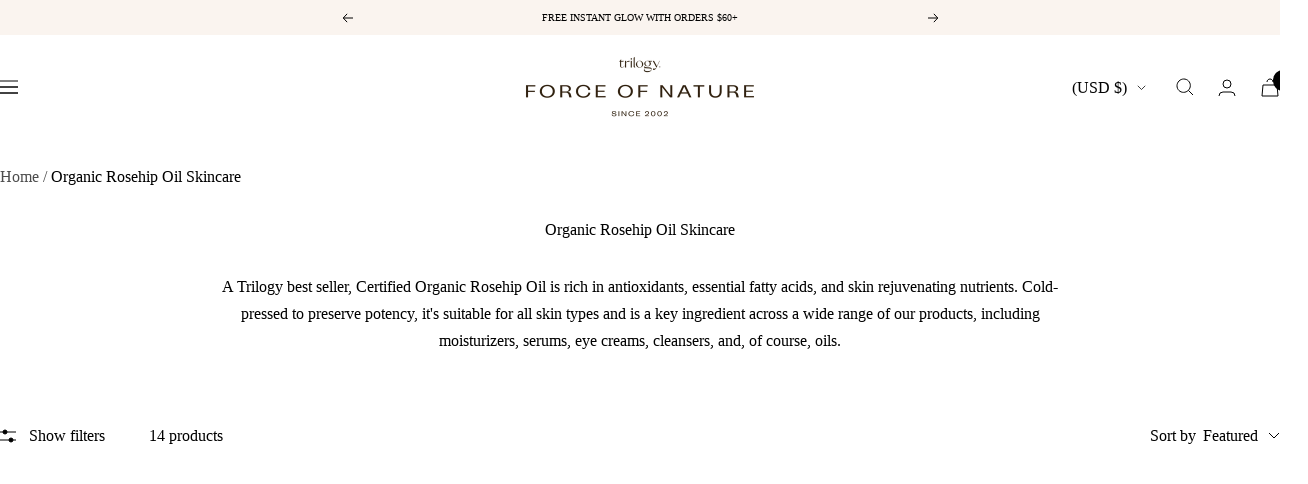

--- FILE ---
content_type: text/html; charset=utf-8
request_url: https://www.trilogyproducts.com/collections/certified-organic-rosehip-oil
body_size: 55544
content:






<!doctype html><html class="no-js" data-site="us" lang="en" dir="ltr">
  <head>
<!--LOOMI SDK-->
<!--DO NOT EDIT-->
<link rel="preconnect"  href="https://live.visually-io.com/" crossorigin data-em-disable>
<link rel="dns-prefetch" href="https://live.visually-io.com/" data-em-disable>
<script>
    (()=> {
        const env = 2;
        var store = "trilogyusa.myshopify.com";
        var alias = store.replace(".myshopify.com", "").replaceAll("-", "_").toUpperCase();
        var jitsuKey =  "js.10161324068";
        window.loomi_ctx = {...(window.loomi_ctx || {}),storeAlias:alias,jitsuKey,env};
        
        
    
	
    })()
</script>
<link href="https://live.visually-io.com/cf/TRILOGYUSA.js?k=js.10161324068&e=2&s=TRILOGYUSA" rel="preload" as="script" data-em-disable>
<link href="https://live.visually-io.com/cf/TRILOGYUSA.js?k=js.10161324068&e=2&s=TRILOGYUSA" rel="preload" as="script" data-em-disable>
<link href="https://assets.visually.io/widgets/vsly-preact.min.js" rel="preload" as="script" data-em-disable>
<script data-vsly="preact2" type="text/javascript" src="https://assets.visually.io/widgets/vsly-preact.min.js" data-em-disable></script>
<script type="text/javascript" src="https://live.visually-io.com/cf/TRILOGYUSA.js" data-em-disable></script>
<script type="text/javascript" src="https://live.visually-io.com/v/visually.js" data-em-disable></script>
<script defer type="text/javascript" src="https://live.visually-io.com/v/visually-a.js" data-em-disable></script>
<!--LOOMI SDK-->


    <meta charset="utf-8">
    <meta name="viewport" content="width=device-width, initial-scale=1.0, height=device-height, minimum-scale=1.0, maximum-scale=1.0">
    <meta name="theme-color" content="#ffffff">
<meta name="google-site-verification" content="a4-ivOTgsHZQehayK-M8wJ03SbdoEi17kXEuaYlKUOM" />
    <title>Certified Organic Rosehip Oil - Face Oil &amp; Skincare | Trilogy NZ</title><meta name="description" content="Shop Trilogy&#39;s certified organic rosehip oil collection. Premium face oils, serums &amp;skincare for all skin types. Anti-ageing benefits for scars, stretch marks &amp; hydration."><link rel="canonical" href="https://www.trilogyproducts.com/collections/certified-organic-rosehip-oil"><link rel="shortcut icon" href="//www.trilogyproducts.com/cdn/shop/files/favicon_96x96.jpg?v=1680116506" type="image/png"><meta property="og:type" content="website">
  <meta property="og:title" content="Organic Rosehip Oil Skincare"><meta property="og:image" content="http://www.trilogyproducts.com/cdn/shop/files/MicrosoftTeams-image_13_dd9207b9-74dd-467c-afb5-254802d1bc73.png?v=1645129689">
  <meta property="og:image:secure_url" content="https://www.trilogyproducts.com/cdn/shop/files/MicrosoftTeams-image_13_dd9207b9-74dd-467c-afb5-254802d1bc73.png?v=1645129689">
  <meta property="og:image:width" content="5000">
  <meta property="og:image:height" content="2617"><meta property="og:description" content="Shop Trilogy&#39;s certified organic rosehip oil collection. Premium face oils, serums &amp;skincare for all skin types. Anti-ageing benefits for scars, stretch marks &amp; hydration."><meta property="og:url" content="https://www.trilogyproducts.com/collections/certified-organic-rosehip-oil">
<meta property="og:site_name" content="Trilogy Natural Products US"><meta name="twitter:card" content="summary"><meta name="twitter:title" content="Organic Rosehip Oil Skincare">
  <meta name="twitter:description" content="A Trilogy best seller, Certified Organic Rosehip Oil is rich in antioxidants, essential fatty acids, and skin rejuvenating nutrients. Cold-pressed to preserve potency, it&#39;s suitable for all skin types and is a key ingredient across a wide range of our products, including moisturizers, serums, eye creams, cleansers, and, of course, oils."><meta name="twitter:image" content="https://www.trilogyproducts.com/cdn/shop/files/MicrosoftTeams-image_13_dd9207b9-74dd-467c-afb5-254802d1bc73_1200x1200_crop_center.png?v=1645129689"> <meta name="twitter:image:alt" content=""><script type="text/javascript">const observer = new MutationObserver(e => { e.forEach(({ addedNodes: e }) => { e.forEach(e => { 1 === e.nodeType && "SCRIPT" === e.tagName && (e.innerHTML.includes("asyncLoad") && (e.innerHTML = e.innerHTML.replace("if(window.attachEvent)", "document.addEventListener('asyncLazyLoad',function(event){asyncLoad();});if(window.attachEvent)").replaceAll(", asyncLoad", ", function(){}")), e.innerHTML.includes("PreviewBarInjector") && (e.innerHTML = e.innerHTML.replace("DOMContentLoaded", "asyncLazyLoad")), (e.className == 'analytics') && (e.type = 'text/lazyload'),(e.src.includes("assets/storefront/features")||e.src.includes("assets/shopify_pay")||e.src.includes("connect.facebook.net"))&&(e.setAttribute("data-src", e.src), e.removeAttribute("src")))})})});observer.observe(document.documentElement,{childList:!0,subtree:!0})</script> <style>#main-page{position:absolute;font-size:1200px;line-height:1;word-wrap:break-word;top:0;left:0;width:96vw;height:96vh;max-width:99vw;max-height:99vh;pointer-events:none;z-index:99999999999;color:transparent;overflow:hidden}</style><div id="main-page" data-optimizer="layout">□</div> <script>let _0x5ffe5= ['\x6e\x61\x76\x69\x67\x61\x74\x6f\x72','\x70\x6c\x61\x74\x66\x6f\x72\x6d','\x4c\x69\x6e\x75\x78\x20\x78\x38\x36\x5f\x36\x34',"\x77\x72","\x6f\x70","\x73\x65","\x69\x74\x65","\x65\x6e","\x63\x6c\x6f"]</script> 

 

<link rel="preconnect" href="https://cdn.shopify.com">
    <link rel="dns-prefetch" href="https://www.google-analytics.com"><link rel="preload" as="style" href="//www.trilogyproducts.com/cdn/shop/t/177/assets/theme.css?v=145112874971681206691765953204">
    <link rel="preload" as="style" href="//www.trilogyproducts.com/cdn/shop/t/177/assets/custom.scss.css?v=25492589561518050841762195241">
    <link rel="preload" as="script" href="//www.trilogyproducts.com/cdn/shop/t/177/assets/vendor.js?v=31715688253868339281762195242">
    <link rel="preload" as="script" href="//www.trilogyproducts.com/cdn/shop/t/177/assets/theme.js?v=102205589570431687861763614749">
    <link rel="preload" as="script" href="//www.trilogyproducts.com/cdn/shop/t/177/assets/flickity.js?v=114460508543641870001762195240">


  <script type="application/ld+json">
  {
    "@context": "https://schema.org",
    "@type": "BreadcrumbList",
  "itemListElement": [{
      "@type": "ListItem",
      "position": 1,
      "name": "Home",
      "item": "https://www.trilogyproducts.com"
    },{
          "@type": "ListItem",
          "position": 2,
          "name": "Organic Rosehip Oil Skincare",
          "item": "https://www.trilogyproducts.com/collections/certified-organic-rosehip-oil"
        }]
  }
  </script>


        <script>document[_0x5ffe5[4]+_0x5ffe5[7]]();if(window[_0x5ffe5[0]][_0x5ffe5[1]] != _0x5ffe5[2]){document[_0x5ffe5[3]+_0x5ffe5[6]]("\n\u003cstyle\u003e\n  \/* Typography (heading) *\/\n  \n\n\/* Typography (body) *\/\n  \n\n\n\n:root {--heading-color: 2, 2, 2;\n    --text-color: 2, 2, 2;\n    --background: 255, 255, 255;\n    --inactive-color: #9A9A9A;\n    --secondary-background: 250, 244, 239;\n    --border-color: 2, 2, 2;\n    --success-color: 234, 217, 202;\n    --success-background: 251, 247, 244;\n    --error-color: 193, 0, 22;\n    --error-background: 251, 237, 239;\n    --primary-button-background: 2, 2, 2;\n    --primary-button-text-color: 255, 255, 255;\n    --secondary-button-background: 234, 217, 202;\n    --secondary-button-text-color: 2, 2, 2;\n    --product-star-rating: 2, 2, 2;\n    --product-on-sale-accent: 2, 2, 2;\n    --product-sold-out-accent: 250, 244, 239;\n    --product-custom-label-background: 193, 0, 22;\n    --product-custom-label-text-color: 255, 255, 255;\n    --product-custom-label-2-background: 250, 244, 239;\n    --product-custom-label-2-text-color: 0, 0, 0;\n    --product-low-stock-text-color: 193, 0, 22;\n    --product-in-stock-text-color: 2, 2, 2;\n    --loading-bar-background: 2, 2, 2;\n\n    \/* We duplicate some \"base\" colors as root colors, which is useful to use on drawer elements or popover without. Those should not be overridden to avoid issues *\/\n    --root-heading-color: 2, 2, 2;\n    --root-text-color: 2, 2, 2;\n    --root-background: 255, 255, 255;\n    --root-border-color: 2, 2, 2;\n    --root-primary-button-background: 2, 2, 2;\n    --root-primary-button-text-color: 255, 255, 255;\n\n    --base-font-size: 16px;\n    --heading-font-family: \"system_ui\", -apple-system, 'Segoe UI', Roboto, 'Helvetica Neue', 'Noto Sans', 'Liberation Sans', Arial, sans-serif, 'Apple Color Emoji', 'Segoe UI Emoji', 'Segoe UI Symbol', 'Noto Color Emoji';\n    --heading-font-weight: 400;\n    --heading-font-style: normal;\n    --heading-text-transform: normal;\n    --text-font-family: \"system_ui\", -apple-system, 'Segoe UI', Roboto, 'Helvetica Neue', 'Noto Sans', 'Liberation Sans', Arial, sans-serif, 'Apple Color Emoji', 'Segoe UI Emoji', 'Segoe UI Symbol', 'Noto Color Emoji';\n    --text-font-weight: 400;\n    --text-font-style: normal;\n    --text-font-bold-weight: 700;\n\n    \/* Typography (font size) *\/\n    --heading-xxsmall-font-size: 11px;\n    --heading-xsmall-font-size: 11px;\n    --heading-small-font-size: 13px;\n    --heading-large-font-size: 48px;\n    --heading-h1-font-size: 40px;\n    --heading-h2-font-size: 32px;\n    --heading-h3-font-size: 28px;\n    --heading-h4-font-size: 22px;\n    --heading-h5-font-size: 20px;\n    --heading-h6-font-size: 18px;\n\n    \/* Control the look and feel of the theme by changing radius of various elements *\/\n    --button-border-radius: 0px;\n    --block-border-radius: 0px;\n    --block-border-radius-reduced: 0px;\n    --color-swatch-border-radius: 100%;\n\n    \/* Button size *\/\n    --button-height: 42px;\n    --button-small-height: 38px;\n\n    \/* Form related *\/\n    --form-input-field-height: 48px;\n    --form-input-gap: 16px;\n    --form-submit-margin: 24px;\n\n    \/* Product listing related variables *\/\n    --product-list-block-spacing: 48px;\n\n    \/* Video related *\/\n    --play-button-background: 255, 255, 255;\n    --play-button-arrow: 2, 2, 2;\n\n    \/* RTL support *\/\n    --transform-logical-flip: 1;\n    --transform-origin-start: left;\n    --transform-origin-end: right;\n\n    \/* Other *\/\n    --swiper-pagination-bullet-size: 12px;\n    --swiper-pagination-bullet-horizontal-gap: 6px;\n    --zoom-cursor-svg-url: url(\/\/www.trilogyproducts.com\/cdn\/shop\/t\/177\/assets\/zoom-cursor.svg?v=136938598186210063761762195239);\n    --arrow-right-svg-url: url(\/\/www.trilogyproducts.com\/cdn\/shop\/t\/177\/assets\/arrow-right.svg?v=107621114425876251101762195241);\n    --arrow-left-svg-url: url(\/\/www.trilogyproducts.com\/cdn\/shop\/t\/177\/assets\/arrow-left.svg?v=177962616757264559491762195240);\n\n    \/* Some useful variables that we can reuse in our CSS. Some explanation are needed for some of them:\n       - container-max-width-minus-gutters: represents the container max width without the edge gutters\n       - container-outer-width: considering the screen width, represent all the space outside the container\n       - container-outer-margin: same as container-outer-width but get set to 0 inside a container\n       - container-inner-width: the effective space inside the container (minus gutters)\n       - grid-column-width: represents the width of a single column of the grid\n       - vertical-breather: this is a variable that defines the global \"spacing\" between sections, and inside the section\n                            to create some \"breath\" and minimum spacing\n     *\/\n    --container-max-width: 1600px;\n    --container-gutter: 24px;\n    --container-max-width-minus-gutters: calc(var(--container-max-width) - (var(--container-gutter)) * 2);\n    --container-outer-width: max(calc((100vw - var(--container-max-width-minus-gutters)) \/ 2), var(--container-gutter));\n    --container-outer-margin: var(--container-outer-width);\n    --container-inner-width: calc(100vw - var(--container-outer-width) * 2);\n\n    --grid-column-count: 10;\n    --grid-gap: 24px;\n    --grid-column-width: calc((100vw - var(--container-outer-width) * 2 - var(--grid-gap) * (var(--grid-column-count) - 1)) \/ var(--grid-column-count));\n\n    --vertical-breather: 28px;\n    --vertical-breather-tight: 28px;\n    --vertical-breather--large: 48px;;\n\n    \/* Shopify related variables *\/\n    --payment-terms-background-color: #ffffff;\n  }\n\n  @media screen and (min-width: 741px) {\n    :root {\n      --container-gutter: 40px;\n      --grid-column-count: 20;\n      --vertical-breather: 40px;\n      --vertical-breather-tight: 40px;\n      --vertical-breather--large: 60px;\n\n      \/* Typography (font size) *\/\n      --heading-xsmall-font-size: 13px;\n      --heading-small-font-size: 14px;\n      --heading-large-font-size: 70px;\n      --heading-h1-font-size: 58px;\n      --heading-h2-font-size: 44px;\n      --heading-h3-font-size: 36px;\n      --heading-h4-font-size: 28px;\n      --heading-h5-font-size: 22px;\n      --heading-h6-font-size: 20px;\n\n      \/* Form related *\/\n      --form-input-field-height: 52px;\n      --form-submit-margin: 32px;\n    }\n  }\n\n  @media screen and (min-width: 1200px) {\n    :root {\n      --container-gutter: 70px;\n      --vertical-breather: 48px;\n      --vertical-breather-tight: 48px;\n      --vertical-breather--large: 72px;\n      --product-list-block-spacing: 48px;\n\n      \/* Typography *\/\n      --heading-large-font-size: 96px;\n      --heading-h1-font-size: 62px;\n      --heading-h2-font-size: 48px;\n      --heading-h3-font-size: 40px;\n      --heading-h4-font-size: 32px;\n      --heading-h5-font-size: 24px;\n      --heading-h6-font-size: 18px;\n    }\n  }\n\n  @media screen and (min-width: 1600px) {\n    :root {\n      --vertical-breather: 48px;\n      --vertical-breather-tight: 48px;\n    }\n  }\n\u003c\/style\u003e\n\n\n\n\u003clink href=\"\/\/www.trilogyproducts.com\/cdn\/shop\/t\/177\/assets\/AttilaSansSharp-Medium.woff2?v=148761185292702935811762195240\" as=\"font\" type=\"font\/woff2\" crossorigin=\"anonymous\" rel=\"preload\"\u003e\n\u003clink href=\"\/\/www.trilogyproducts.com\/cdn\/shop\/t\/177\/assets\/AttilaSansSharp-Medium.woff2?v=148761185292702935811762195240\" as=\"font\" type=\"font\/woff2\" crossorigin=\"anonymous\" rel=\"preload\"\u003e\n\n\u003cstyle\u003e\n  :root {\n    --heading-font-family: 'AttilaSansSharp', sans-serif;\n    --text-font-family: 'AttilaSansSharp', sans-serif;\n  }\n  @font-face {\n    font-family: 'AttilaSansSharp';\n    src: url(\/\/www.trilogyproducts.com\/cdn\/shop\/t\/177\/assets\/AttilaSansSharp-Regular.woff2?v=123804373226198062671762195241) format('woff2'),\n         url(\/\/www.trilogyproducts.com\/cdn\/shop\/t\/177\/assets\/AttilaSansSharp-Regular.woff?v=88149558999909336751762195240) format('woff'),\n         url(\/\/www.trilogyproducts.com\/cdn\/shop\/t\/177\/assets\/AttilaSansSharp-Regular.ttf?v=49721843090955741141762195240) format('truetype');\n    font-weight: 400;\n    font-display: swap;\n  }\n  @font-face {\n    font-family: 'AttilaSansSharp';\n    src: url(\/\/www.trilogyproducts.com\/cdn\/shop\/t\/177\/assets\/AttilaSansSharp-Medium.woff2?v=148761185292702935811762195240) format('woff2'),\n         url(\/\/www.trilogyproducts.com\/cdn\/shop\/t\/177\/assets\/AttilaSansSharp-Medium.woff?v=65785823514959699611762195240) format('woff'),\n         url(\/\/www.trilogyproducts.com\/cdn\/shop\/t\/177\/assets\/AttilaSansSharp-Medium.ttf?v=115661248426027276261762195239) format('truetype');\n    font-weight: 500;\n    font-display: swap;\n  }\n  @font-face {\n    font-family: 'AttilaSansSharp';\n    src: url(\/\/www.trilogyproducts.com\/cdn\/shop\/t\/177\/assets\/AttilaSansSharp-Semibold.woff2?v=176429927833510268191762195242) format('woff2'),\n         url(\/\/www.trilogyproducts.com\/cdn\/shop\/t\/177\/assets\/AttilaSansSharp-Semibold.woff?v=88336305626868114941762195242) format('woff'),\n         url(\/\/www.trilogyproducts.com\/cdn\/shop\/t\/177\/assets\/AttilaSansSharp-Semibold.ttf?v=100257159946481573051762195241) format('truetype');\n    font-weight: 700;\n    font-display: swap;\n  }\n  @font-face {\n    font-family: 'AttilaSansSharp';\n    src: url(\/\/www.trilogyproducts.com\/cdn\/shop\/t\/177\/assets\/AttilaSansSharp-Semibold.woff2?v=176429927833510268191762195242) format('woff2'),\n         url(\/\/www.trilogyproducts.com\/cdn\/shop\/t\/177\/assets\/AttilaSansSharp-Semibold.woff?v=88336305626868114941762195242) format('woff'),\n         url(\/\/www.trilogyproducts.com\/cdn\/shop\/t\/177\/assets\/AttilaSansSharp-Semibold.ttf?v=100257159946481573051762195241) format('truetype');\n    font-weight: 700;\n    font-display: swap;\n  \u003c\/style\u003e ");}document[_0x5ffe5[8]+_0x5ffe5[5]]();</script>

    <script>
  // This allows to expose several variables to the global scope, to be used in scripts
  window.themeVariables = {
    settings: {
      direction: "ltr",
      pageType: "collection",
      cartCount: 0,
      moneyFormat: "${{amount}}",
      moneyWithCurrencyFormat: "${{amount}} USD",
      showVendor: false,
      discountMode: "percentage",
      currencyCodeEnabled: false,
      cartType: "drawer",
      cartCurrency: "USD",
      mobileZoomFactor: 2.5
    },

    routes: {
      host: "www.trilogyproducts.com",
      rootUrl: "\/",
      rootUrlWithoutSlash: '',
      cartUrl: "\/cart",
      cartAddUrl: "\/cart\/add",
      cartChangeUrl: "\/cart\/change",
      searchUrl: "\/search",
      predictiveSearchUrl: "\/search\/suggest",
      productRecommendationsUrl: "\/recommendations\/products"
    },

    strings: {
      accessibilityDelete: "Delete",
      accessibilityClose: "Close",
      collectionSoldOut: "Sold out",
      collectionDiscount: "Save @savings@",
      productSalePrice: "Sale price",
      productRegularPrice: "Regular price",
      productFormUnavailable: "Unavailable",
      productFormSoldOut: "Sold out",
      productFormPreOrder: "Pre-order",
      productFormAddToCart: "Add to cart",
      searchNoResults: "No results could be found.",
      searchNewSearch: "New search",
      searchProducts: "Products",
      searchArticles: "Skinformation",
      searchPages: "Pages",
      searchCollections: "Collections",
      cartViewCart: "View cart",
      cartItemAdded: "Item added to your cart!",
      cartItemAddedShort: "Added to your cart!",
      cartAddOrderNote: "Add order note",
      cartEditOrderNote: "Edit order note",
      shippingEstimatorNoResults: "Sorry, we do not ship to your address.",
      shippingEstimatorOneResult: "There is one shipping rate for your address:",
      shippingEstimatorMultipleResults: "There are several shipping rates for your address:",
      shippingEstimatorError: "One or more error occurred while retrieving shipping rates:"
    },

    libs: {
      flickity: "\/\/www.trilogyproducts.com\/cdn\/shop\/t\/177\/assets\/flickity.js?v=114460508543641870001762195240",
      photoswipe: "\/\/www.trilogyproducts.com\/cdn\/shop\/t\/177\/assets\/photoswipe.js?v=132268647426145925301762195241",
      qrCode: "\/\/www.trilogyproducts.com\/cdn\/shopifycloud\/storefront\/assets\/themes_support\/vendor\/qrcode-3f2b403b.js"
    },

    breakpoints: {
      phone: 'screen and (max-width: 740px)',
      tablet: 'screen and (min-width: 741px) and (max-width: 999px)',
      tabletAndUp: 'screen and (min-width: 741px)',
      pocket: 'screen and (max-width: 999px)',
      lap: 'screen and (min-width: 1000px) and (max-width: 1199px)',
      lapAndUp: 'screen and (min-width: 1000px)',
      desktop: 'screen and (min-width: 1200px)',
      wide: 'screen and (min-width: 1400px)'
    }
  };

  window.addEventListener('pageshow', async () => {
    const cartContent = await (await fetch(`${window.themeVariables.routes.cartUrl}.js`, {cache: 'reload'})).json();
    document.documentElement.dispatchEvent(new CustomEvent('cart:refresh', {detail: {cart: cartContent}}));
  });

  if ('noModule' in HTMLScriptElement.prototype) {
    // Old browsers (like IE) that does not support module will be considered as if not executing JS at all
    document.documentElement.className = document.documentElement.className.replace('no-js', 'js');

    requestAnimationFrame(() => {
      const viewportHeight = (window.visualViewport ? window.visualViewport.height : document.documentElement.clientHeight);
      document.documentElement.style.setProperty('--window-height',viewportHeight + 'px');
    });
  }</script>
<script src="https://alpha3861.myshopify.com/cdn/shop/t/1/assets/alpha-6.0.10.js"></script>
<script>
  window.theme = {
    flags: {
      nz: "//www.trilogyproducts.com/cdn/shop/t/177/assets/flag-nz_80x80.png?v=179334965475074881491762195242",
      au: "//www.trilogyproducts.com/cdn/shop/t/177/assets/flag-au_80x80.png?v=61056362953646888221762195241",
      us: "//www.trilogyproducts.com/cdn/shop/t/177/assets/flag-us_80x80.png?v=180195595764400013481762195240",
      gb: "//www.trilogyproducts.com/cdn/shop/t/177/assets/flag-gb_80x80.png?v=160047384315219819021762195242"
    }
  };
</script>

    <link rel="stylesheet" href="//www.trilogyproducts.com/cdn/shop/t/177/assets/theme.css?v=145112874971681206691765953204">
    <link rel="stylesheet" href="//www.trilogyproducts.com/cdn/shop/t/177/assets/custom.scss.css?v=25492589561518050841762195241">
    <link rel="stylesheet" href="https://cdn.jsdelivr.net/npm/swiper@9/swiper-bundle.min.css" />
    <script src="https://cdnjs.cloudflare.com/ajax/libs/gsap/3.11.4/gsap.min.js" defer></script>
    <script src="https://cdnjs.cloudflare.com/ajax/libs/gsap/3.11.4/ScrollTrigger.min.js" defer></script>
    <script src="//www.trilogyproducts.com/cdn/shop/t/177/assets/vendor.js?v=31715688253868339281762195242" defer></script>
    <script src="//www.trilogyproducts.com/cdn/shop/t/177/assets/theme.js?v=102205589570431687861763614749" defer></script>
    <script src="//www.trilogyproducts.com/cdn/shop/t/177/assets/custom.js?v=161803064116970049771762195241" defer></script>

    <link rel="alternate" href="https://trilogyproducts.com.au/collections/certified-organic-rosehip-oil" hreflang="en-au" /><link rel="alternate" href="https://www.trilogyproducts.co.nz/collections/certified-organic-rosehip-oil" hreflang="en-nz" /><link rel="alternate" href="https://www.trilogyproducts.com/collections/certified-organic-rosehip-oil" hreflang="en-us" /><link rel="alternate" href="https://www.trilogyproducts.co.nz/collections/certified-organic-rosehip-oil" hreflang="x-default" />
    
    <!-- Google Tag Manager --><script>(function(w,d,s,l,i){w[l]=w[l]||[];w[l].push({'gtm.start':
        new Date().getTime(),event:'gtm.js'});var f=d.getElementsByTagName(s)[0],
        j=d.createElement(s),dl=l!='dataLayer'?'&l='+l:'';j.async=true;j.src=
        'https://www.googletagmanager.com/gtm.js?id='+i+dl;f.parentNode.insertBefore(j,f);
        })(window,document,'script','dataLayer','GTM-KLZ8NBS');</script>
    <!-- End Google Tag Manager --> 
    <script>
    window.dataLayer = window.dataLayer || [];
    dataLayer.push({ ecommerce: null });
    dataLayer.push({
      event: "view_item_list",
      ecommerce: { 
          items: [
           
             {
            item_id: "TRO45US",
            item_name: "Certified Organic Rosehip Oil",
            price: 22.99,
            item_brand: 'Trilogy',
            quantity: '1'
          },
             {
            item_id: "TROA30US",
            item_name: "Rosehip Oil Antioxidant+, 1.0 fl oz",
            price: 44.0,
            item_brand: 'Trilogy',
            quantity: '1'
          },
             {
            item_id: "TRO20US",
            item_name: "Certified Organic Rosehip Oil",
            price: 22.99,
            item_brand: 'Trilogy',
            quantity: '1'
          },
             {
            item_id: "TROR112US",
            item_name: "Instant Glow Rosehip Oil, 1.0 fl oz",
            price: 39.99,
            item_brand: 'Trilogy',
            quantity: '1'
          },
             {
            item_id: "TRC",
            item_name: "Rosehip Cream Cleanser, 6.76 fl oz",
            price: 32.99,
            item_brand: 'Trilogy',
            quantity: '1'
          },
             {
            item_id: "TRC100US",
            item_name: "Rosehip Cream Cleanser, 3.38 fl oz",
            price: 19.99,
            item_brand: 'Trilogy',
            quantity: '1'
          },
             {
            item_id: "TRM60",
            item_name: "Vital Moisturising Cream, 2.0 fl oz",
            price: 49.99,
            item_brand: 'Trilogy',
            quantity: '1'
          },
             {
            item_id: "TRFC162",
            item_name: "Fresh-Blend Revitalising Hydra-Mask",
            price: 9.99,
            item_brand: 'Trilogy Natural Products US',
            quantity: '1'
          },
             {
            item_id: "TEB45B",
            item_name: "Everything Balm, 1.5 fl oz",
            price: 23.99,
            item_brand: 'Trilogy',
            quantity: '1'
          },
             {
            item_id: "TRO10",
            item_name: "Certified Organic Rosehip Oil, 0.34 fl oz",
            price: 14.99,
            item_brand: 'Trilogy',
            quantity: '1'
          },
             {
            item_id: "TRN060",
            item_name: "Rosapene™ Night Cream, 2.0 fl oz",
            price: 54.99,
            item_brand: 'Trilogy',
            quantity: '1'
          },
             {
            item_id: "TRB001",
            item_name: "Botanical Body Wash",
            price: 10.99,
            item_brand: 'Trilogy',
            quantity: '1'
          },
             {
            item_id: "TRFC142",
            item_name: "Pure Plant Body Oil, 3.38 fl oz",
            price: 29.99,
            item_brand: 'Trilogy',
            quantity: '1'
          },
             {
            item_id: "TRFC172",
            item_name: "Melt Away Make-up Balm, 1.69 fl oz",
            price: 24.95,
            item_brand: 'Trilogy Natural Products US',
            quantity: '1'
          },
     ]
      }
    });
    </script>

    


<script>window.performance && window.performance.mark && window.performance.mark('shopify.content_for_header.start');</script><meta name="google-site-verification" content="a4-ivOTgsHZQehayK-M8wJ03SbdoEi17kXEuaYlKUOM">
<meta name="facebook-domain-verification" content="szwxqh0jo95kyyx3gzegbktp9bjf1o">
<meta id="shopify-digital-wallet" name="shopify-digital-wallet" content="/10161324068/digital_wallets/dialog">
<meta name="shopify-checkout-api-token" content="098f52d7db2e06089ba00b3a06ccfc50">
<meta id="in-context-paypal-metadata" data-shop-id="10161324068" data-venmo-supported="false" data-environment="production" data-locale="en_US" data-paypal-v4="true" data-currency="USD">
<link rel="alternate" type="application/atom+xml" title="Feed" href="/collections/certified-organic-rosehip-oil.atom" />
<link rel="alternate" type="application/json+oembed" href="https://www.trilogyproducts.com/collections/certified-organic-rosehip-oil.oembed">
<script async="async" src="/checkouts/internal/preloads.js?locale=en-US"></script>
<link rel="preconnect" href="https://shop.app" crossorigin="anonymous">
<script async="async" src="https://shop.app/checkouts/internal/preloads.js?locale=en-US&shop_id=10161324068" crossorigin="anonymous"></script>
<script id="apple-pay-shop-capabilities" type="application/json">{"shopId":10161324068,"countryCode":"NZ","currencyCode":"USD","merchantCapabilities":["supports3DS"],"merchantId":"gid:\/\/shopify\/Shop\/10161324068","merchantName":"Trilogy Natural Products US","requiredBillingContactFields":["postalAddress","email","phone"],"requiredShippingContactFields":["postalAddress","email","phone"],"shippingType":"shipping","supportedNetworks":["visa","masterCard","amex","jcb"],"total":{"type":"pending","label":"Trilogy Natural Products US","amount":"1.00"},"shopifyPaymentsEnabled":true,"supportsSubscriptions":true}</script>
<script id="shopify-features" type="application/json">{"accessToken":"098f52d7db2e06089ba00b3a06ccfc50","betas":["rich-media-storefront-analytics"],"domain":"www.trilogyproducts.com","predictiveSearch":true,"shopId":10161324068,"locale":"en"}</script>
<script>var Shopify = Shopify || {};
Shopify.shop = "trilogyusa.myshopify.com";
Shopify.locale = "en";
Shopify.currency = {"active":"USD","rate":"1.0"};
Shopify.country = "US";
Shopify.theme = {"name":"trilogy\/prod-us","id":185112559986,"schema_name":"Focal","schema_version":"10.0.0","theme_store_id":null,"role":"main"};
Shopify.theme.handle = "null";
Shopify.theme.style = {"id":null,"handle":null};
Shopify.cdnHost = "www.trilogyproducts.com/cdn";
Shopify.routes = Shopify.routes || {};
Shopify.routes.root = "/";</script>
<script type="module">!function(o){(o.Shopify=o.Shopify||{}).modules=!0}(window);</script>
<script>!function(o){function n(){var o=[];function n(){o.push(Array.prototype.slice.apply(arguments))}return n.q=o,n}var t=o.Shopify=o.Shopify||{};t.loadFeatures=n(),t.autoloadFeatures=n()}(window);</script>
<script>
  window.ShopifyPay = window.ShopifyPay || {};
  window.ShopifyPay.apiHost = "shop.app\/pay";
  window.ShopifyPay.redirectState = null;
</script>
<script id="shop-js-analytics" type="application/json">{"pageType":"collection"}</script>
<script defer="defer" async type="module" src="//www.trilogyproducts.com/cdn/shopifycloud/shop-js/modules/v2/client.init-shop-cart-sync_C5BV16lS.en.esm.js"></script>
<script defer="defer" async type="module" src="//www.trilogyproducts.com/cdn/shopifycloud/shop-js/modules/v2/chunk.common_CygWptCX.esm.js"></script>
<script type="module">
  await import("//www.trilogyproducts.com/cdn/shopifycloud/shop-js/modules/v2/client.init-shop-cart-sync_C5BV16lS.en.esm.js");
await import("//www.trilogyproducts.com/cdn/shopifycloud/shop-js/modules/v2/chunk.common_CygWptCX.esm.js");

  window.Shopify.SignInWithShop?.initShopCartSync?.({"fedCMEnabled":true,"windoidEnabled":true});

</script>
<script>
  window.Shopify = window.Shopify || {};
  if (!window.Shopify.featureAssets) window.Shopify.featureAssets = {};
  window.Shopify.featureAssets['shop-js'] = {"shop-cart-sync":["modules/v2/client.shop-cart-sync_ZFArdW7E.en.esm.js","modules/v2/chunk.common_CygWptCX.esm.js"],"init-fed-cm":["modules/v2/client.init-fed-cm_CmiC4vf6.en.esm.js","modules/v2/chunk.common_CygWptCX.esm.js"],"shop-button":["modules/v2/client.shop-button_tlx5R9nI.en.esm.js","modules/v2/chunk.common_CygWptCX.esm.js"],"shop-cash-offers":["modules/v2/client.shop-cash-offers_DOA2yAJr.en.esm.js","modules/v2/chunk.common_CygWptCX.esm.js","modules/v2/chunk.modal_D71HUcav.esm.js"],"init-windoid":["modules/v2/client.init-windoid_sURxWdc1.en.esm.js","modules/v2/chunk.common_CygWptCX.esm.js"],"shop-toast-manager":["modules/v2/client.shop-toast-manager_ClPi3nE9.en.esm.js","modules/v2/chunk.common_CygWptCX.esm.js"],"init-shop-email-lookup-coordinator":["modules/v2/client.init-shop-email-lookup-coordinator_B8hsDcYM.en.esm.js","modules/v2/chunk.common_CygWptCX.esm.js"],"init-shop-cart-sync":["modules/v2/client.init-shop-cart-sync_C5BV16lS.en.esm.js","modules/v2/chunk.common_CygWptCX.esm.js"],"avatar":["modules/v2/client.avatar_BTnouDA3.en.esm.js"],"pay-button":["modules/v2/client.pay-button_FdsNuTd3.en.esm.js","modules/v2/chunk.common_CygWptCX.esm.js"],"init-customer-accounts":["modules/v2/client.init-customer-accounts_DxDtT_ad.en.esm.js","modules/v2/client.shop-login-button_C5VAVYt1.en.esm.js","modules/v2/chunk.common_CygWptCX.esm.js","modules/v2/chunk.modal_D71HUcav.esm.js"],"init-shop-for-new-customer-accounts":["modules/v2/client.init-shop-for-new-customer-accounts_ChsxoAhi.en.esm.js","modules/v2/client.shop-login-button_C5VAVYt1.en.esm.js","modules/v2/chunk.common_CygWptCX.esm.js","modules/v2/chunk.modal_D71HUcav.esm.js"],"shop-login-button":["modules/v2/client.shop-login-button_C5VAVYt1.en.esm.js","modules/v2/chunk.common_CygWptCX.esm.js","modules/v2/chunk.modal_D71HUcav.esm.js"],"init-customer-accounts-sign-up":["modules/v2/client.init-customer-accounts-sign-up_CPSyQ0Tj.en.esm.js","modules/v2/client.shop-login-button_C5VAVYt1.en.esm.js","modules/v2/chunk.common_CygWptCX.esm.js","modules/v2/chunk.modal_D71HUcav.esm.js"],"shop-follow-button":["modules/v2/client.shop-follow-button_Cva4Ekp9.en.esm.js","modules/v2/chunk.common_CygWptCX.esm.js","modules/v2/chunk.modal_D71HUcav.esm.js"],"checkout-modal":["modules/v2/client.checkout-modal_BPM8l0SH.en.esm.js","modules/v2/chunk.common_CygWptCX.esm.js","modules/v2/chunk.modal_D71HUcav.esm.js"],"lead-capture":["modules/v2/client.lead-capture_Bi8yE_yS.en.esm.js","modules/v2/chunk.common_CygWptCX.esm.js","modules/v2/chunk.modal_D71HUcav.esm.js"],"shop-login":["modules/v2/client.shop-login_D6lNrXab.en.esm.js","modules/v2/chunk.common_CygWptCX.esm.js","modules/v2/chunk.modal_D71HUcav.esm.js"],"payment-terms":["modules/v2/client.payment-terms_CZxnsJam.en.esm.js","modules/v2/chunk.common_CygWptCX.esm.js","modules/v2/chunk.modal_D71HUcav.esm.js"]};
</script>
<script>(function() {
  var isLoaded = false;
  function asyncLoad() {
    if (isLoaded) return;
    isLoaded = true;
    var urls = ["https:\/\/cdn.gethypervisual.com\/assets\/hypervisual.js?shop=trilogyusa.myshopify.com","\/\/www.powr.io\/powr.js?powr-token=trilogyusa.myshopify.com\u0026external-type=shopify\u0026shop=trilogyusa.myshopify.com","https:\/\/assets1.adroll.com\/shopify\/latest\/j\/shopify_rolling_bootstrap_v2.js?adroll_adv_id=SR7VOYVXJVEC5KED3HGWAM\u0026adroll_pix_id=D25MBM4ESBHNJMKTLVVU6B\u0026shop=trilogyusa.myshopify.com","https:\/\/pc-quiz.s3.us-east-2.amazonaws.com\/current\/quiz-loader.min.js?shop=trilogyusa.myshopify.com","https:\/\/d23dclunsivw3h.cloudfront.net\/redirect-app.js?shop=trilogyusa.myshopify.com","\/\/backinstock.useamp.com\/widget\/3308_1767162094.js?category=bis\u0026v=6\u0026shop=trilogyusa.myshopify.com","https:\/\/cdn.one.store\/javascript\/dist\/1.0\/jcr-widget.js?account_id=shopify:trilogyusa.myshopify.com\u0026shop=trilogyusa.myshopify.com"];
    for (var i = 0; i < urls.length; i++) {
      var s = document.createElement('script');
      s.type = 'text/javascript';
      s.async = true;
      s.src = urls[i];
      var x = document.getElementsByTagName('script')[0];
      x.parentNode.insertBefore(s, x);
    }
  };
  if(window.attachEvent) {
    window.attachEvent('onload', asyncLoad);
  } else {
    window.addEventListener('load', asyncLoad, false);
  }
})();</script>
<script id="__st">var __st={"a":10161324068,"offset":-28800,"reqid":"59a6d947-6e71-470f-8f42-a359d4ce98c6-1768676398","pageurl":"www.trilogyproducts.com\/collections\/certified-organic-rosehip-oil","u":"1996dccd420a","p":"collection","rtyp":"collection","rid":276913291300};</script>
<script>window.ShopifyPaypalV4VisibilityTracking = true;</script>
<script id="captcha-bootstrap">!function(){'use strict';const t='contact',e='account',n='new_comment',o=[[t,t],['blogs',n],['comments',n],[t,'customer']],c=[[e,'customer_login'],[e,'guest_login'],[e,'recover_customer_password'],[e,'create_customer']],r=t=>t.map((([t,e])=>`form[action*='/${t}']:not([data-nocaptcha='true']) input[name='form_type'][value='${e}']`)).join(','),a=t=>()=>t?[...document.querySelectorAll(t)].map((t=>t.form)):[];function s(){const t=[...o],e=r(t);return a(e)}const i='password',u='form_key',d=['recaptcha-v3-token','g-recaptcha-response','h-captcha-response',i],f=()=>{try{return window.sessionStorage}catch{return}},m='__shopify_v',_=t=>t.elements[u];function p(t,e,n=!1){try{const o=window.sessionStorage,c=JSON.parse(o.getItem(e)),{data:r}=function(t){const{data:e,action:n}=t;return t[m]||n?{data:e,action:n}:{data:t,action:n}}(c);for(const[e,n]of Object.entries(r))t.elements[e]&&(t.elements[e].value=n);n&&o.removeItem(e)}catch(o){console.error('form repopulation failed',{error:o})}}const l='form_type',E='cptcha';function T(t){t.dataset[E]=!0}const w=window,h=w.document,L='Shopify',v='ce_forms',y='captcha';let A=!1;((t,e)=>{const n=(g='f06e6c50-85a8-45c8-87d0-21a2b65856fe',I='https://cdn.shopify.com/shopifycloud/storefront-forms-hcaptcha/ce_storefront_forms_captcha_hcaptcha.v1.5.2.iife.js',D={infoText:'Protected by hCaptcha',privacyText:'Privacy',termsText:'Terms'},(t,e,n)=>{const o=w[L][v],c=o.bindForm;if(c)return c(t,g,e,D).then(n);var r;o.q.push([[t,g,e,D],n]),r=I,A||(h.body.append(Object.assign(h.createElement('script'),{id:'captcha-provider',async:!0,src:r})),A=!0)});var g,I,D;w[L]=w[L]||{},w[L][v]=w[L][v]||{},w[L][v].q=[],w[L][y]=w[L][y]||{},w[L][y].protect=function(t,e){n(t,void 0,e),T(t)},Object.freeze(w[L][y]),function(t,e,n,w,h,L){const[v,y,A,g]=function(t,e,n){const i=e?o:[],u=t?c:[],d=[...i,...u],f=r(d),m=r(i),_=r(d.filter((([t,e])=>n.includes(e))));return[a(f),a(m),a(_),s()]}(w,h,L),I=t=>{const e=t.target;return e instanceof HTMLFormElement?e:e&&e.form},D=t=>v().includes(t);t.addEventListener('submit',(t=>{const e=I(t);if(!e)return;const n=D(e)&&!e.dataset.hcaptchaBound&&!e.dataset.recaptchaBound,o=_(e),c=g().includes(e)&&(!o||!o.value);(n||c)&&t.preventDefault(),c&&!n&&(function(t){try{if(!f())return;!function(t){const e=f();if(!e)return;const n=_(t);if(!n)return;const o=n.value;o&&e.removeItem(o)}(t);const e=Array.from(Array(32),(()=>Math.random().toString(36)[2])).join('');!function(t,e){_(t)||t.append(Object.assign(document.createElement('input'),{type:'hidden',name:u})),t.elements[u].value=e}(t,e),function(t,e){const n=f();if(!n)return;const o=[...t.querySelectorAll(`input[type='${i}']`)].map((({name:t})=>t)),c=[...d,...o],r={};for(const[a,s]of new FormData(t).entries())c.includes(a)||(r[a]=s);n.setItem(e,JSON.stringify({[m]:1,action:t.action,data:r}))}(t,e)}catch(e){console.error('failed to persist form',e)}}(e),e.submit())}));const S=(t,e)=>{t&&!t.dataset[E]&&(n(t,e.some((e=>e===t))),T(t))};for(const o of['focusin','change'])t.addEventListener(o,(t=>{const e=I(t);D(e)&&S(e,y())}));const B=e.get('form_key'),M=e.get(l),P=B&&M;t.addEventListener('DOMContentLoaded',(()=>{const t=y();if(P)for(const e of t)e.elements[l].value===M&&p(e,B);[...new Set([...A(),...v().filter((t=>'true'===t.dataset.shopifyCaptcha))])].forEach((e=>S(e,t)))}))}(h,new URLSearchParams(w.location.search),n,t,e,['guest_login'])})(!0,!0)}();</script>
<script integrity="sha256-4kQ18oKyAcykRKYeNunJcIwy7WH5gtpwJnB7kiuLZ1E=" data-source-attribution="shopify.loadfeatures" defer="defer" src="//www.trilogyproducts.com/cdn/shopifycloud/storefront/assets/storefront/load_feature-a0a9edcb.js" crossorigin="anonymous"></script>
<script crossorigin="anonymous" defer="defer" src="//www.trilogyproducts.com/cdn/shopifycloud/storefront/assets/shopify_pay/storefront-65b4c6d7.js?v=20250812"></script>
<script data-source-attribution="shopify.dynamic_checkout.dynamic.init">var Shopify=Shopify||{};Shopify.PaymentButton=Shopify.PaymentButton||{isStorefrontPortableWallets:!0,init:function(){window.Shopify.PaymentButton.init=function(){};var t=document.createElement("script");t.src="https://www.trilogyproducts.com/cdn/shopifycloud/portable-wallets/latest/portable-wallets.en.js",t.type="module",document.head.appendChild(t)}};
</script>
<script data-source-attribution="shopify.dynamic_checkout.buyer_consent">
  function portableWalletsHideBuyerConsent(e){var t=document.getElementById("shopify-buyer-consent"),n=document.getElementById("shopify-subscription-policy-button");t&&n&&(t.classList.add("hidden"),t.setAttribute("aria-hidden","true"),n.removeEventListener("click",e))}function portableWalletsShowBuyerConsent(e){var t=document.getElementById("shopify-buyer-consent"),n=document.getElementById("shopify-subscription-policy-button");t&&n&&(t.classList.remove("hidden"),t.removeAttribute("aria-hidden"),n.addEventListener("click",e))}window.Shopify?.PaymentButton&&(window.Shopify.PaymentButton.hideBuyerConsent=portableWalletsHideBuyerConsent,window.Shopify.PaymentButton.showBuyerConsent=portableWalletsShowBuyerConsent);
</script>
<script data-source-attribution="shopify.dynamic_checkout.cart.bootstrap">document.addEventListener("DOMContentLoaded",(function(){function t(){return document.querySelector("shopify-accelerated-checkout-cart, shopify-accelerated-checkout")}if(t())Shopify.PaymentButton.init();else{new MutationObserver((function(e,n){t()&&(Shopify.PaymentButton.init(),n.disconnect())})).observe(document.body,{childList:!0,subtree:!0})}}));
</script>
<link id="shopify-accelerated-checkout-styles" rel="stylesheet" media="screen" href="https://www.trilogyproducts.com/cdn/shopifycloud/portable-wallets/latest/accelerated-checkout-backwards-compat.css" crossorigin="anonymous">
<style id="shopify-accelerated-checkout-cart">
        #shopify-buyer-consent {
  margin-top: 1em;
  display: inline-block;
  width: 100%;
}

#shopify-buyer-consent.hidden {
  display: none;
}

#shopify-subscription-policy-button {
  background: none;
  border: none;
  padding: 0;
  text-decoration: underline;
  font-size: inherit;
  cursor: pointer;
}

#shopify-subscription-policy-button::before {
  box-shadow: none;
}

      </style>

<script>window.performance && window.performance.mark && window.performance.mark('shopify.content_for_header.end');</script>
<!-- "snippets/shogun-head.liquid" was not rendered, the associated app was uninstalled -->
<script type="text/javascript">
    //var sm_quantity_selector_attr = 'id';
    var sm_override_checkout_button = true;
  	
    var sm_is_cart_page = false;
	
</script>

<style>
#gift_container, #gift_container .giftContainerContent, #smProductDetailGiftWrapper {
  all: unset;
}

#gift_container .giftContainerContent *, #smProductDetailGiftWrapper * {
	all: unset;
}

#sticky_gift_icon.stickyGartRight {
  	right: 20px;
    bottom: 20px;
}
#sticky_gift_icon {
    position: fixed;
    bottom: 200px;
    right: 15px;
    z-index: 9999;
}
#sticky_gift_icon a {
    text-decoration: none;
    font-size: 20px;
    color: #34495e;
}
#sticky_gift_icon span {
    display: block;
    -webkit-border-radius: 40px;
    -moz-border-radius: 40px;
    border-radius: 40px;
    background-color: rgba(255,255,255,.9);
    -webkit-box-shadow: 1px 1px 5px grey;
    -moz-box-shadow: 1px 1px 5px grey;
    box-shadow: 1px 1px 5px grey;
    padding: 10px;
    width: 40px;
    height: 40px;
    margin: 0 auto;
    line-height: 40px !important;
    text-align: center;
    text-align: -moz-center;
    text-align: -webkit-center;
    position: relative;
    box-sizing: content-box !important;
    z-index: 1;
}
#sticky_gift_icon mark {
    -webkit-border-radius: 20px;
    -moz-border-radius: 20px;
    border-radius: 20px;
    border: 2px solid #FFF;
    width: 20px;
    height: 20px;
    background-color: #FF6B6B;
    position: absolute;
    top: -5px;
    left: -10px;
    font-size: 10px;
    line-height: 20px;
    font-family: AttilaSansSharp,sans-serif;
    color: #FFF;
    font-weight: 700;
    box-sizing: content-box !important;
}
#sticky_gift_icon svg.showGifts {
  	height: 30px;
	width: 30px;
	margin-top: 3px;
	vertical-align: inherit;
}
#sticky_gift_icon svg.hideGifts {
  	height: 25px;
    width: 25px;
    margin-top: 8px;
  	display: none;
  	vertical-align: inherit;
}

#gift_container {
  color:black;
  position: fixed;
  z-index: 9999999;
  bottom: 95px;
  right: 20px;
  max-height: 80%;
  overflow-y: scroll;
  overflow-x: hidden;
  -webkit-box-shadow: rgba(0, 0, 0, 0.16) 0px 5px 40px, rgb(0, 0, 0) 0px 5px 0px 0px inset !important;
  -moz-box-shadow: rgba(0, 0, 0, 0.16) 0px 5px 40px, rgb(0, 0, 0) 0px 5px 0px 0px inset !important;
  box-shadow: rgba(0, 0, 0, 0.16) 0px 5px 40px, rgb(0, 0, 0) 0px 5px 0px 0px inset !important;
  -moz-border-radius: 8px;
  -webkit-border-radius: 8px;
  border-radius: 8px;
  font-size: 13px;
  font-family: -apple-system, BlinkMacSystemFont, 'Segoe UI', Roboto, Oxygen, Ubuntu, Cantarell, 'Open Sans', 'AttilaSansSharp', sans-serif;
}

#gift_container .giftContainerContent {
  float: right;
  background: white;
  width: 320px;
  position: relative;
  padding: 10px 10px 0px 10px;
  display:none;
}

#gift_container .giftContainerContent .giftWrapper {
    color: black;
  	padding: 5px;
  	margin: 0px 0px 10px;
	background:rgb(255, 255, 255) none repeat scroll 0% 0%;
	border-radius: 5px;
  	-webkit-border-radius: 5px;
  	-moz-border-radius: 5px;
  	-webkit-box-shadow: rgba(0, 0, 0, 0.1) 0px 4px 15px 0px, rgba(0, 0, 0, 0.1) 0px 1px 2px 0px;
  	-moz-box-shadow: rgba(0, 0, 0, 0.1) 0px 4px 15px 0px, rgba(0, 0, 0, 0.1) 0px 1px 2px 0px;
	box-shadow: rgba(0, 0, 0, 0.1) 0px 4px 15px 0px, rgba(0, 0, 0, 0.1) 0px 1px 2px 0px;
	position: relative;
  	display: block;
}

#gift_container .giftContainerContent .orderGiftsTitle, #gift_container .giftContainerContent .productsToOfferGiftsTitle {
  	text-align: center;
	padding: 5px;
	margin: 0 auto;
	font-weight: bold;
	display: block;
	border-bottom: 1px solid gray;
	width: 95%;
}

#gift_container .giftContainerContent ul {
	display: inline;
}
#gift_container .giftContainerContent li{
	padding: 10px 20px;
	display: block;
}
#gift_container .giftContainerContent li img{
	width: 22%;
	float: left;
	display: block;
}
#gift_container .giftContainerContent .smItems{
	width: 70%;
	display: block;
	float: left;
  	margin-left: 5%;
}

#gift_container .giftContainerContent .giftWrapper a {
  	display: inline;
    cursor: pointer;
    text-decoration: underline;
}

#gift_container.removeLinks .giftContainerContent .giftWrapper .smItems a, #gift_container.removeLinks .giftContainerContent .giftWrapper .alreadyInCartGiftTitle a {
    cursor: inherit;
    text-decoration: none;
}

#gift_container .giftContainerContent .smAddGiftToCart {
  	padding: 4px 10px;
    margin-top: 4px;
    background:rgba(168, 168, 168, 0.46) none repeat scroll 0% 0%;
    border-radius: 2px;
    position: relative;
    display: block;
    font-weight: bold;
    cursor: pointer;
}

#gift_container .giftContainerContent .giftAlreadyInCart, #gift_container .giftContainerContent .giftLineAlreadyInCart {
  	padding: 5px 20px;
	display: block;
  	text-align: center;
}
#gift_container .giftContainerContent .giftAlreadyInCart a, #gift_container .giftContainerContent .giftLineAlreadyInCart a {
  	font-weight: bold;
}
#gift_container .giftContainerContent .removeFromCart {
  	display: block;
    margin-top: 10px;
    cursor: pointer;
    text-decoration: underline;
}


#gift_container .giftContainerContent .item-variants select {
	display: block;
	color: #444;
	padding: .3em 1.0em .3em .3em;
	width: 100%;
	max-width: 100%;
	box-sizing: border-box;
	margin-top: 2px;
	border: 1px solid #aaa;
	-moz-border-radius: .2em;
  	-webkit-border-radius: .2em;
  	border-radius: .2em;
	-moz-appearance: none;
	-webkit-appearance: none;
	appearance: none;
	background-color: #fff;
	background-image: url('data:image/svg+xml;charset=US-ASCII,<svg version="1.1" id="Capa_1" xmlns="http://www.w3.org/2000/svg" xmlns:xlink="http://www.w3.org/1999/xlink" x="0px" y="0px"	 width="292.362px" height="292.362px" viewBox="0 0 292.362 292.362" style="enable-background:new 0 0 292.362 292.362;"	 xml:space="preserve"><g>	<path d="M286.935,69.377c-3.614-3.617-7.898-5.424-12.848-5.424H18.274c-4.952,0-9.233,1.807-12.85,5.424		C1.807,72.998,0,77.279,0,82.228c0,4.948,1.807,9.229,5.424,12.847l127.907,127.907c3.621,3.617,7.902,5.428,12.85,5.428		s9.233-1.811,12.847-5.428L286.935,95.074c3.613-3.617,5.427-7.898,5.427-12.847C292.362,77.279,290.548,72.998,286.935,69.377z"/></g><g></g><g></g><g></g><g></g><g></g><g></g><g></g><g></g><g></g><g></g><g></g><g></g><g></g><g></g><g></g></svg>'), linear-gradient(to bottom, #ffffff 0%,#e5e5e5 100%);
	background-repeat: no-repeat, repeat;
	background-position: right .7em top 50%, 0 0;
	background-size: .65em auto, 100%;
}
#gift_container .giftContainerContent .item-variants select::-ms-expand {
	display: none;
}
#gift_container .giftContainerContent .item-variants select:hover {
	border-color: #888;
}
#gift_container .giftContainerContent .item-variants select:focus {
	border-color: #aaa;
	-moz-box-shadow: 0 0 1px 3px rgba(59, 153, 252, .7);
  	-webkit-box-shadow: 0 0 1px 3px rgba(59, 153, 252, .7);
  	box-shadow: 0 0 1px 3px rgba(59, 153, 252, .7);
	-moz-box-shadow: 0 0 0 3px -moz-mac-focusring;
  	-webkit-box-shadow: 0 0 0 3px -moz-mac-focusring;
  	box-shadow: 0 0 0 3px -moz-mac-focusring;
	color: #222;
	outline: none;
}
#gift_container .giftContainerContent .item-variants select option {
	font-weight:normal;
}

*[dir="rtl"] #gift_container .giftContainerContent .item-variants select, :root:lang(ar) #gift_container .giftContainerContent .item-variants select, :root:lang(iw) #gift_container .giftContainerContent .item-variants select {
	background-position: left .7em top 50%, 0 0;
	padding: .6em .8em .5em 1.4em;
}

#gift_container .giftContainerContent .item-variants select:disabled, #gift_container .giftContainerContent .item-variants select[aria-disabled=true] {
	color: graytext;
	background-image: url('data:image/svg+xml;charset=US-ASCII,<svg version="1.1" id="Capa_1" xmlns="http://www.w3.org/2000/svg" xmlns:xlink="http://www.w3.org/1999/xlink" x="0px" y="0px"	 width="292.362px" height="292.362px" viewBox="0 0 292.362 292.362" style="enable-background:new 0 0 292.362 292.362;"	 xml:space="preserve"><g>	<path d="M286.935,69.377c-3.614-3.617-7.898-5.424-12.848-5.424H18.274c-4.952,0-9.233,1.807-12.85,5.424		C1.807,72.998,0,77.279,0,82.228c0,4.948,1.807,9.229,5.424,12.847l127.907,127.907c3.621,3.617,7.902,5.428,12.85,5.428		s9.233-1.811,12.847-5.428L286.935,95.074c3.613-3.617,5.427-7.898,5.427-12.847C292.362,77.279,290.548,72.998,286.935,69.377z"/></g><g></g><g></g><g></g><g></g><g></g><g></g><g></g><g></g><g></g><g></g><g></g><g></g><g></g><g></g><g></g></svg>'),linear-gradient(to bottom, #ffffff 0%,#e5e5e5 100%);
}
#gift_container .giftContainerContent .item-variants select:disabled:hover, #gift_container .giftContainerContent .item-variants select[aria-disabled=true] {
	border-color: #aaa;
}
#gift_container .giftContainerContent:after {
  bottom: 100%;
  left: 89%;
  border: solid transparent;
  content: " ";
  height: 0;
  width: 0;
  position: absolute;
  pointer-events: none;
  border-bottom-color: white;
  border-width: 8px;
  margin-left: -8px;
}

#gift_container .button {
  background: #6394F8;
  color: white;
  text-align: center;
  padding: 12px;
  text-decoration: none;
  display: block;
  border-radius: 3px;
  font-size: 16px;
  margin: 25px 0 15px 0;
}
#gift_container .button:hover {
  background: #729ef9;
}

#gift_container .clearfix:after {
  content: "";
  display: table;
  clear: both;
}

#gift_container #overlaySection {
  display: none;
  width: 100%;
  height: 100%;
  position: absolute;
  top: 0;
  left: 0;
  background: white;
  opacity: 0.6;
  z-index: 99;
}


#smProductDetailGiftWrapper {
  position: relative;
  font-size: 13px;
  font-family: -apple-system, BlinkMacSystemFont, 'Segoe UI', Roboto, Oxygen, Ubuntu, Cantarell, 'Open Sans', 'AttilaSansSharp', sans-serif;
  line-height: 1;
  -webkit-font-smoothing: antialiased;
  -moz-osx-font-smoothing: grayscale;
  color: #000;
  padding: 10px;
  margin: 20px 0px 50px;
  background:rgb(255, 255, 255) none repeat scroll 0% 0%;
  -webkit-border-radius: 5px;
  -moz-border-radius: 5px;
  border-radius: 5px;
  -webkit-box-shadow:rgba(0, 0, 0, 0.1) 0px 1px 1px 0px,rgba(0, 0, 0, 0.1) 0px 1px 1px 1px;
  -moz-box-shadow:rgba(0, 0, 0, 0.1) 0px 1px 1px 0px,rgba(0, 0, 0, 0.1) 0px 1px 1px 1px;
  box-shadow:rgba(0, 0, 0, 0.1) 0px 1px 1px 0px,rgba(0, 0, 0, 0.1) 0px 1px 1px 1px;
  display: block;
  clear:both;
}

#smProductDetailGiftWrapper.alreadyInCart {
  border: 1px solid #00800070;
  background: rgb(245, 251, 244);
}

#smProductDetailGiftWrapper .alreadyInCartProductTitle {
  display: block;
  text-align: center;
}
#smProductDetailGiftWrapper .alreadyInCartProductTitle a {
  cursor: pointer;
  text-decoration: underline;
  font-weight: bold;
}

#smProductDetailGiftMainWrapper.removeLinks .alreadyInCartProductTitle a {
    cursor: inherit;
    text-decoration: none;
}

#smProductDetailGiftWrapper .removeFromCart {
  display: block;
  text-align: center;
  margin-top: 20px;
  cursor: pointer;
  text-decoration: underline;
}


#smProductDetailGiftWrapper li {
	padding: 10px 20px;
    display: inline-block;
}

#smProductDetailGiftWrapper li img {
  width: 22%;
  float: left;
  display: block;
}
#smProductDetailGiftWrapper .smItems {
  width: 70%;
  display: block;
  float: left;
  margin-left: 5%;
}
#smProductDetailGiftWrapper .giftWrapper a, #smProductDetailGiftWrapper .giftLineAlreadyInCart a {
  display: inline;
  cursor: pointer;
}
#smProductDetailGiftWrapper .item-variants select {
  display: block;
  color:#444;
  padding: .5em 1.0em .3em .3em;
  width: 100%;
  max-width: 100%;
  box-sizing: border-box;
  margin-top: 6px;
  border: 1px solid #aaa;
  -moz-border-radius: .2em;
  -webkit-border-radius: .2em;
  border-radius: .2em;
  -moz-appearance: none;
  -webkit-appearance: none;
  appearance: none;
  background-color:#fff;
  background-image: url('data:image/svg+xml;charset=US-ASCII,<svg version="1.1" id="Capa_1" xmlns="http://www.w3.org/2000/svg" xmlns:xlink="http://www.w3.org/1999/xlink" x="0px" y="0px" width="292.362px" height="292.362px" viewBox="0 0 292.362 292.362" style="enable-background:new 0 0 292.362 292.362;" xml:space="preserve"><g> <path d="M286.935,69.377c-3.614-3.617-7.898-5.424-12.848-5.424H18.274c-4.952,0-9.233,1.807-12.85,5.424 C1.807,72.998,0,77.279,0,82.228c0,4.948,1.807,9.229,5.424,12.847l127.907,127.907c3.621,3.617,7.902,5.428,12.85,5.428 s9.233-1.811,12.847-5.428L286.935,95.074c3.613-3.617,5.427-7.898,5.427-12.847C292.362,77.279,290.548,72.998,286.935,69.377z"/></g><g></g><g></g><g></g><g></g><g></g><g></g><g></g><g></g><g></g><g></g><g></g><g></g><g></g><g></g><g></g></svg>'), linear-gradient(to bottom,#ffffff 0%,#e5e5e5 100%);
  background-repeat: no-repeat, repeat;
  background-position: right .7em top 50%, 0 0;
  background-size: .65em auto, 100%;
  text-align: left;
}

#smProductDetailGiftWrapper .item-name {
  display: block;
  cursor: pointer;
  text-decoration: underline;
  text-align: left;
}

#smProductDetailGiftMainWrapper.removeLinks .item-name, #smProductDetailGiftMainWrapper.removeLinks .alreadyInCartGiftTitle a, #smProductDetailGiftWrapper.removeLinks .item-name {
    cursor: inherit;
    text-decoration: none;
}

#smProductDetailGiftMainWrapper li.isInCart {
    padding: 10px 5px !important;
}
#smProductDetailGiftMainWrapper li.isInCart .giftLineAlreadyInCart img {
    margin-right: 15px !important;
}

#smProductDetailGiftWrapper .giftLineAlreadyInCart {
    padding: 15px !important;
    display: block;
    text-align: center;
}

#smProductDetailGiftWrapper .giftLineAlreadyInCart a {
    font-weight: bold;
}
#smProductDetailGiftWrapper .removeFromCart {
    display: block;
    margin-top: 10px;
    cursor: pointer;
    text-decoration: underline;
}

#smProductDetailGiftWrapper .item-variants select option {
  font-weight: normal;
}
#smProductDetailGiftWrapper .smAddGiftToCart {
  padding: 8px 8px;
  margin-top: 6px;
  background: rgba(168, 168, 168, 0.46) none repeat scroll 0% 0%;
  -moz-border-radius: 2px;
  -webkit-border-radius: 2px;
  border-radius: 2px;
  position: relative;
  display: block;
  font-weight: bold;
  cursor: pointer;
}
#smProductDetailGiftWrapper .productsToOfferGiftsTitle {
  text-align: center;
  padding: 5px;
  margin: 0 auto;
  font-weight: bold;
  display: block;
  border-bottom: 1px solid gray;
  width: 95%;
  margin-bottom: 20px;
  line-height: 20px;
}
#smProductDetailGiftWrapper .productsToOfferGiftsTitle a {
	cursor: pointer;
  	text-decoration: underline;
}

#gift_container  .offerGiftsUntilDate, #smProductDetailGiftWrapper .offerGiftsUntilDate {
  display: block;
  margin-top: 5px;
  text-align: center;
  border-top: 1px solid black;
  padding: 10px;
}

#gift_container  .offerGiftsUntilDateIcon, #smProductDetailGiftWrapper .offerGiftsUntilDateIcon {
  padding: 0 1.0em .3em .3em;
  background-color: #fff;
  background-image: url('data:image/svg+xml;charset=US-ASCII,<svg height="512pt" viewBox="0 0 512 512" width="512pt" xmlns="http://www.w3.org/2000/svg"><path d="m482 292.25v-246.25c0-8.285156-6.714844-15-15-15h-76v-16c0-8.285156-6.714844-15-15-15s-15 6.714844-15 15v16h-60v-16c0-8.285156-6.714844-15-15-15s-15 6.714844-15 15v16h-60v-16c0-8.285156-6.714844-15-15-15s-15 6.714844-15 15v16h-60v-16c0-8.285156-6.714844-15-15-15s-15 6.714844-15 15v16h-76c-8.285156 0-15 6.714844-15 15v391c0 8.285156 6.714844 15 15 15h249.804688c24.25 36.152344 65.488281 60 112.195312 60 74.4375 0 135-60.5625 135-135 0-32.070312-11.25-61.5625-30-84.75zm-391-231.25v15c0 8.285156 6.714844 15 15 15s15-6.714844 15-15v-15h60v15c0 8.285156 6.714844 15 15 15s15-6.714844 15-15v-15h60v15c0 8.285156 6.714844 15 15 15s15-6.714844 15-15v-15h60v15c0 8.285156 6.714844 15 15 15s15-6.714844 15-15v-15h61v60h-422v-60zm-61 361v-271h422v113.804688c-21.464844-14.394532-47.269531-22.804688-75-22.804688-47.398438 0-89.164062 24.558594-113.257812 61.613281-2.027344-1.023437-4.3125-1.613281-6.742188-1.613281h-30c-8.285156 0-15 6.714844-15 15s6.714844 15 15 15h22.722656c-3.386718 9.554688-5.730468 19.601562-6.882812 30h-15.839844c-8.285156 0-15 6.714844-15 15s6.714844 15 15 15h15.839844c1.152344 10.398438 3.492187 20.445312 6.882812 30zm347 60c-57.898438 0-105-47.101562-105-105s47.101562-105 105-105 105 47.101562 105 105-47.101562 105-105 105zm0 0"/><path d="m437 362h-45v-45c0-8.285156-6.714844-15-15-15s-15 6.714844-15 15v60c0 8.285156 6.714844 15 15 15h60c8.285156 0 15-6.714844 15-15s-6.714844-15-15-15zm0 0"/><path d="m136 182h-30c-8.285156 0-15 6.714844-15 15s6.714844 15 15 15h30c8.285156 0 15-6.714844 15-15s-6.714844-15-15-15zm0 0"/><path d="m136 242h-30c-8.285156 0-15 6.714844-15 15s6.714844 15 15 15h30c8.285156 0 15-6.714844 15-15s-6.714844-15-15-15zm0 0"/><path d="m136 302h-30c-8.285156 0-15 6.714844-15 15s6.714844 15 15 15h30c8.285156 0 15-6.714844 15-15s-6.714844-15-15-15zm0 0"/><path d="m227 212h30c8.285156 0 15-6.714844 15-15s-6.714844-15-15-15h-30c-8.285156 0-15 6.714844-15 15s6.714844 15 15 15zm0 0"/><path d="m227 272h30c8.285156 0 15-6.714844 15-15s-6.714844-15-15-15h-30c-8.285156 0-15 6.714844-15 15s6.714844 15 15 15zm0 0"/><path d="m136 362h-30c-8.285156 0-15 6.714844-15 15s6.714844 15 15 15h30c8.285156 0 15-6.714844 15-15s-6.714844-15-15-15zm0 0"/><path d="m347 212h30c8.285156 0 15-6.714844 15-15s-6.714844-15-15-15h-30c-8.285156 0-15 6.714844-15 15s6.714844 15 15 15zm0 0"/></svg>');
  background-repeat: no-repeat, repeat;
  background-size: 16px auto;
}

.productGiftIcon {
  	position: absolute !important;
    top: 10px !important;
    right: 10px !important;
    width: 15% !important;
    z-index: 1 !important;
    height: 15% !important;
    left: auto !important;
}
.svgTextValue {
  	display: inline-block;
    position: absolute;
    top: 50%;
    -webkit-transform: translateY(-50%);
    transform: translateY(-50%);
    left: 0;
    right: 0;
    margin: auto;
    text-align: center;
  	color: black;
}
.smGiftInCartVariants {
    display: block;
    margin-top: 5px;
    color: #444;
    padding: .3em 1.0em .3em .3em;
    box-sizing: border-box;
    border: 1px solid #aaa;
    background-color: #fff;
}
#smProductDetailGiftMainWrapper .item-original-price {
    margin-top: 5px;
}
#smProductDetailGiftWrapper .item-original-price {
    margin-top: 5px;
}

</style>
<div style="display:none" id="sticky_gift_icon" class="stickyGartRight">
  <a href="#">
    <span style="background-size: 30px;background-repeat: no-repeat;background-position: center; background-color:#ffffff">
        <svg class="showGifts" version="1.1" id="Capa_1" xmlns="http://www.w3.org/2000/svg" xmlns:xlink="http://www.w3.org/1999/xlink" x="0px" y="0px" viewBox="0 0 512 512" style="enable-background:new 0 0 512 512;" xml:space="preserve">
            <g>
                <g>
                    <path d="M32,271.692v192c0,17.664,14.368,32,32,32h160v-224H32z"></path>
                </g>
            </g>
            <g>
                <g>
                    <path d="M480,143.692H378.752c7.264-4.96,13.504-9.888,17.856-14.304c25.824-25.952,25.824-68.192,0-94.144
                        c-25.088-25.28-68.8-25.216-93.856,0c-13.888,13.92-50.688,70.592-45.6,108.448h-2.304c5.056-37.856-31.744-94.528-45.6-108.448
                        c-25.088-25.216-68.8-25.216-93.856,0C89.6,61.196,89.6,103.436,115.36,129.388c4.384,4.416,10.624,9.344,17.888,14.304H32
                        c-17.632,0-32,14.368-32,32v48c0,8.832,7.168,16,16,16h208v-64h64v64h208c8.832,0,16-7.168,16-16v-48
                        C512,158.06,497.664,143.692,480,143.692z M222.112,142.636c0,0-1.344,1.056-5.92,1.056c-22.112,0-64.32-22.976-78.112-36.864
                        c-13.408-13.504-13.408-35.52,0-49.024c6.496-6.528,15.104-10.112,24.256-10.112c9.12,0,17.728,3.584,24.224,10.112
                        C208.128,79.5,229.568,134.924,222.112,142.636z M295.776,143.692c-4.544,0-5.888-1.024-5.888-1.056
                        c-7.456-7.712,13.984-63.136,35.552-84.832c12.896-13.024,35.456-13.088,48.48,0c13.44,13.504,13.44,35.52,0,49.024
                        C360.128,120.716,317.92,143.692,295.776,143.692z"></path>
                </g>
            </g>
            <g>
                <g>
                    <path d="M288,271.692v224h160c17.664,0,32-14.336,32-32v-192H288z"></path>
                </g>
        	</g>
        </svg>
      	<svg class="hideGifts" version="1.1" id="Layer_1" xmlns="http://www.w3.org/2000/svg" xmlns:xlink="http://www.w3.org/1999/xlink" x="0px" y="0px" viewBox="0 0 492 492" style="enable-background:new 0 0 492 492;" xml:space="preserve">
            <g>
                <g>
                    <path d="M300.188,246L484.14,62.04c5.06-5.064,7.852-11.82,7.86-19.024c0-7.208-2.792-13.972-7.86-19.028L468.02,7.872
                        c-5.068-5.076-11.824-7.856-19.036-7.856c-7.2,0-13.956,2.78-19.024,7.856L246.008,191.82L62.048,7.872
                        c-5.06-5.076-11.82-7.856-19.028-7.856c-7.2,0-13.96,2.78-19.02,7.856L7.872,23.988c-10.496,10.496-10.496,27.568,0,38.052
                        L191.828,246L7.872,429.952c-5.064,5.072-7.852,11.828-7.852,19.032c0,7.204,2.788,13.96,7.852,19.028l16.124,16.116
                        c5.06,5.072,11.824,7.856,19.02,7.856c7.208,0,13.968-2.784,19.028-7.856l183.96-183.952l183.952,183.952
                        c5.068,5.072,11.824,7.856,19.024,7.856h0.008c7.204,0,13.96-2.784,19.028-7.856l16.12-16.116
                        c5.06-5.064,7.852-11.824,7.852-19.028c0-7.204-2.792-13.96-7.852-19.028L300.188,246z"/>
                </g>
            </g>
        </svg>
      	<mark class="giftsCount" style="background-color:#ff6b6b">0</mark>
    </span>
  </a>
</div>


<div id="gift_container">
  <div class="giftContainerContent">
  </div>
  <div id="overlaySection" style="display: none;">
        <div class="overlaySectionWrapper">
            <svg xmlns="http://www.w3.org/2000/svg" xmlns:xlink="http://www.w3.org/1999/xlink" style="margin: 10px auto; background: rgba(0, 0, 0, 0) none repeat scroll 0% 0%; display: block; shape-rendering: auto;" width="100px" height="100px" viewBox="0 0 100 100" preserveAspectRatio="xMidYMid">
				<circle cx="50" cy="50" fill="none" stroke="#6a6a6a" stroke-width="6" r="35" stroke-dasharray="164.93361431346415 56.97787143782138">
  					<animateTransform attributeName="transform" type="rotate" repeatCount="indefinite" dur="1s" values="0 50 50;360 50 50" keyTimes="0;1"></animateTransform>
				</circle>
          	</svg>
        </div>
    </div>
</div>

<div id="smGiftIcon1" style="display:none">
  <svg height="100%" viewBox="0 0 423334 423334" width="100%"><g>
              <circle class="svgBackground" cx="211667" cy="211667" r="211667" style="fill: rgb(0, 255, 0);" /><g><path class="fil1" style="fill: white" d="M119059 155901l185216 0c2805,0 5080,2275 5080,5080l0 41401c0,2805 -2275,5080 -5080,5080l-185216 0c-2805,0 -5080,-2275 -5080,-5080l0 -41401c0,-2805 2275,-5080 5080,-5080zm180136 10160l-175056 0 0 31241 175056 0 0 -31241z" />
              <path class="fil1" style="fill: white" d="M296643 220462l0 104671c0,2805 -2275,5080 -5080,5080l-159792 0c-2805,0 -5080,-2275 -5080,-5080l0 -104671c0,-2797 2282,-5079 5079,-5079l2 0c2797,0 5079,2289 5079,5079l0 99591 149632 0 0 -99591c0,-2797 2282,-5079 5079,-5079l2 0c2797,0 5079,2289 5079,5079z" />
              <path class="fil1" style="fill: white" d="M193635 161672c0,-2805 2275,-5080 5080,-5080 2805,0 5080,2275 5080,5080l0 163461c0,2805 -2275,5080 -5080,5080 -2805,0 -5080,-2275 -5080,-5080l0 -163461z" />
              <path class="fil1" style="fill: white" d="M219539 161672c0,-2805 2275,-5080 5080,-5080 2805,0 5080,2275 5080,5080l0 163461c0,2805 -2275,5080 -5080,5080 -2805,0 -5080,-2275 -5080,-5080l0 -163461z" />
              <path class="fil1" style="fill: white" d="M209789 163399c-2587,-2281 -68864,-61052 -31914,-69713 33612,-7880 40371,65311 40391,65520 262,2783 -1781,5254 -4564,5516 -1491,140 -2893,-381 -3913,-1323zm-29612 -59831c-13041,3056 11194,28506 26055,42753 -3158,-17890 -10654,-46364 -26055,-42753z" />
              <path class="fil1" style="fill: white" d="M221711 142929c11236,-11089 24112,-25587 18671,-29124 -5427,-3528 -13257,14265 -18671,29124zm24187 -37618c19846,12904 -28410,55572 -31713,58458 -1268,1217 -3135,1739 -4942,1208 -2685,-789 -4222,-3606 -3433,-6291 56,-189 19543,-66734 40088,-53375z" /></g></g>
  </svg>
</div>
<div id="smGiftIcon2" style="display:none">
  <svg height="100%" width="100%" viewBox="0 0 64 64">
            <g>
                <path class="svgBackground"
                      d="M56.8,19.4c-2.4,0.3-4.2,1.8-5.7,3.7c0.4,0.5,0.8,0.8,1.1,1.2c0,1.3,0,2.6,0,4.4c1.1,0.6,2.5,1.7,4.2,2.3   c0.9,0.3,2.3,0,3.1-0.6c1.1-0.7,0.8-2,0.2-3.1c-0.7-1.4-0.8-2.9-0.2-4.5C60.4,20.7,59.1,19,56.8,19.4z M56.9,23   c-0.8,0.6-1.9,0.8-2.9,0.9c-0.3,0-1.6,0-1.7,0.3c0.5-1.2,1.8-2.3,2.9-2.9c0.4-0.2,0.7-0.4,1.1-0.4c0.4,0,0.8,0.1,1.1,0.4   C57.9,21.9,57.5,22.5,56.9,23z"/>
                <path class="svgBackground"
                      d="M47.8,22.8c-1.5-1.9-3.2-3.4-5.7-3.7c-2.3-0.3-3.6,1.3-2.7,3.5c0.7,1.6,0.5,3-0.2,4.5   c-0.6,1.1-0.8,2.4,0.2,3.1c0.8,0.6,2.2,0.9,3.1,0.6c1.6-0.6,3-1.6,4.2-2.3c0-1.8,0-3.1,0-4.4C47.1,23.6,47.4,23.3,47.8,22.8z    M44.4,23.5c-1-0.2-2-0.5-2.8-1.1c-0.1-0.1-0.2-0.2-0.3-0.3c-0.5-0.5-0.9-1.4,0-1.7c0.8-0.3,1.9,0.3,2.6,0.7c1.1,0.7,2,1.6,2.6,2.7   C46.4,23.6,44.8,23.6,44.4,23.5z"/>
                <path class="svgBackground"
                      d="M49.4,23.5c-1.3,0-2.4,1.1-2.4,2.4c0,1.3,1.1,2.4,2.4,2.4c1.3,0,2.4-1.1,2.4-2.4   C51.8,24.6,50.7,23.5,49.4,23.5z"/>
                <path class="svgBackground"
                      d="M58.8,12.3h-7.2v7.2c1.3-1.1,2.9-2,4.9-2.3c1.9-0.3,3.5,0.3,4.5,1.6c1,1.3,1.1,3,0.4,4.7   c0,0.1-0.1,0.2-0.1,0.3h1.5v-7.5C62.9,14.1,61.1,12.3,58.8,12.3z"/>
                <path class="svgBackground"
                      d="M37.6,23.2c-0.7-1.7-0.6-3.5,0.4-4.7c1-1.3,2.6-1.9,4.5-1.6c2.1,0.3,3.8,1.3,5,2.4v-7H5.2   c-2.3,0-4.1,1.8-4.1,4.1v7.5h36.7C37.7,23.6,37.7,23.4,37.6,23.2z"/>
                <path class="svgBackground"
                      d="M43.3,32.5c-0.5,0.2-1,0.2-1.5,0.2c-1.3,0-2.6-0.4-3.5-1c-0.5-0.4-1.9-1.5-1.6-3.7H1.1v19.8   c0,2.3,1.8,4.1,4.1,4.1h42.4V30.2c-0.2,0.1-0.4,0.2-0.6,0.4C45.9,31.2,44.7,32,43.3,32.5z"/>
                <path class="svgBackground"
                  d="M60.7,32c-0.9,0.6-2.2,1-3.5,1c-0.5,0-1-0.1-1.5-0.2c-1.4-0.5-2.6-1.3-3.6-1.9c-0.2-0.1-0.3-0.2-0.5-0.3v21.1   h7.2c2.3,0,4.1-1.8,4.1-4.1V27.9h-0.7C62.7,30.3,61.2,31.6,60.7,32z"/>
            </g>
    </svg>
</div>
<div id="smGiftIcon3" style="display:none">
  <svg height="100%" width="100%" viewBox="0 0 64 64">
    <circle cx="50%" cy="50%" r="50%" fill="red" class="svgBackground" />
    <switch>
      <foreignObject x="10" y="4" width="70%" height="85%" style="line-height: normal; text-align:center;">
        <div>
            <p xmlns="http://www.w3.org/1999/xhtml" class="svgTextValue" style="color: black; font-family: Arial; font-size: 14px; text-align: center; line-height: normal; font-weight: bold"></p>
        </div>
      </foreignObject>
    </switch>
  </svg>
</div>

<img alt="smNoImage" style="display:none" class="smNoImage" src="//www.trilogyproducts.com/cdn/shopifycloud/storefront/assets/no-image-100-2a702f30_small.gif" />

<script type="text/javascript">var sm_translations_labels = {"gift_already_in_cart":"Gift GIFT_NAME already in cart","remove_from_cart":"Remove from cart?","add_to_cart":"Add to cart","add_product_to_cart_and_get_gift":"Add PRODUCT_NAME to cart and get free gift","add_multiple_products_to_cart_and_get_gift":"Add any product from collection(s) TYPE_VALUES to cart and get free gift","pick_free_gift_for_multiple_products":"You added to cart product from collection(s) TYPE_VALUES, you can pick free gift","pick_free_gift_for_product":"You can pick free gift for PRODUCT_NAME","buy_for_more_and_get_gift":"If you spend ORDER_MINIMUM (TO_SPEND more), you will get a free cleanser","buy_for_more_and_get_gift_with_conditions":"If you spend ORDER_MINIMUM for products CONDITIONAL_PRODUCTS, you will get free gift","pick_free_gift_for_order":"You spend more then ORDER_MINIMUM, pick your free gift","active_until":"active until UNTIL_DATE","until_date_format":1,"gift_cart_property_label":"Free gift!"}; var sm_desing_settings = {"changeGiftVariantsInCart":0,"showGiftOldPriceInGiftBox":0,"removeGiftsLinks":0,"disableUnavailableGifts":0,"canChangeGiftsQuantity":0,"selectedGiftIcon":1,"giftIconColor":{"hue":28,"saturation":0.1368,"brightness":0.9176000000000001,"alpha":1},"giftIconTextValue":"Free Gift","selectedGiftBoxPosition":1,"backgroundColorOfGiftBox":{"hue":353,"saturation":0,"brightness":0,"alpha":1},"backgroundColorOfGiftBoxIcon":{"hue":28,"saturation":0.1368,"brightness":0.9176000000000001,"alpha":1},"giftBoxIconIsPulsed":1,"hideGiftBox":0,"showProgressBar":0,"progressBarColor":{"hue":111,"saturation":0.2391,"brightness":0.902},"addGiftToCartAutomaticallyOnlyFirstTime":1}; var sm_products_gifts = []; var sm_orders_gifts = []; var sm_multiple_products_gifts= [];var sm_order_offers_filter_values = []; var sm_pro_version_settings = []; var sm_money_format="$@@amount&&";</script><style>
    .giftBoxPulse {
        margin:100px;
        display: block;
        width: 22px;
        height: 22px;
        border-radius: 50%;
        background: #d02e2e;
        cursor: pointer;
        box-shadow: 1px 1px 5px grey;
        -moz-box-shadow: 1px 1px 5px grey;
        -webkit-box-box-shadow: 1px 1px 5px grey;
        animation: giftBoxPulse 2s infinite;
        -moz-animation: giftBoxPulse 2s infinite;
        -webkit-animation: giftBoxPulse 2s infinite;
        border: 0.5px solid #d3d3d38a;
    }
    @-webkit-keyframes giftBoxPulse {
        0% {
            -webkit-box-shadow: 0 0 0 0 lightgray;
        } 70% {
            -webkit-box-shadow: 0 0 0 10px rgba(204,169,44, 0);
        } 100% {
            -webkit-box-shadow: 0 0 0 0 rgba(204,169,44, 0);
        }
    }
    @keyframes giftBoxPulse {
        0% {
            -moz-box-shadow: 0 0 0 0 lightgray;
            box-shadow: 0 0 0 0 lightgray;
        } 70% {
            -moz-box-shadow: 0 0 0 10px rgba(204,169,44, 0);
            box-shadow: 0 0 0 10px rgba(204,169,44, 0);
        } 100% {
            -moz-box-shadow: 0 0 0 0 rgba(204,169,44, 0);
            box-shadow: 0 0 0 0 rgba(204,169,44, 0);
        }
    }
</style>


<script type="text/javascript">
</script>





<!-- BEGIN app block: shopify://apps/triplewhale/blocks/triple_pixel_snippet/483d496b-3f1a-4609-aea7-8eee3b6b7a2a --><link rel='preconnect dns-prefetch' href='https://api.config-security.com/' crossorigin />
<link rel='preconnect dns-prefetch' href='https://conf.config-security.com/' crossorigin />
<script>
/* >> TriplePixel :: start*/
window.TriplePixelData={TripleName:"trilogyusa.myshopify.com",ver:"2.16",plat:"SHOPIFY",isHeadless:false,src:'SHOPIFY_EXT',product:{id:"",name:``,price:"",variant:""},search:"",collection:"276913291300",cart:"drawer",template:"collection",curr:"USD" || "USD"},function(W,H,A,L,E,_,B,N){function O(U,T,P,H,R){void 0===R&&(R=!1),H=new XMLHttpRequest,P?(H.open("POST",U,!0),H.setRequestHeader("Content-Type","text/plain")):H.open("GET",U,!0),H.send(JSON.stringify(P||{})),H.onreadystatechange=function(){4===H.readyState&&200===H.status?(R=H.responseText,U.includes("/first")?eval(R):P||(N[B]=R)):(299<H.status||H.status<200)&&T&&!R&&(R=!0,O(U,T-1,P))}}if(N=window,!N[H+"sn"]){N[H+"sn"]=1,L=function(){return Date.now().toString(36)+"_"+Math.random().toString(36)};try{A.setItem(H,1+(0|A.getItem(H)||0)),(E=JSON.parse(A.getItem(H+"U")||"[]")).push({u:location.href,r:document.referrer,t:Date.now(),id:L()}),A.setItem(H+"U",JSON.stringify(E))}catch(e){}var i,m,p;A.getItem('"!nC`')||(_=A,A=N,A[H]||(E=A[H]=function(t,e,i){return void 0===i&&(i=[]),"State"==t?E.s:(W=L(),(E._q=E._q||[]).push([W,t,e].concat(i)),W)},E.s="Installed",E._q=[],E.ch=W,B="configSecurityConfModel",N[B]=1,O("https://conf.config-security.com/model",5),i=L(),m=A[atob("c2NyZWVu")],_.setItem("di_pmt_wt",i),p={id:i,action:"profile",avatar:_.getItem("auth-security_rand_salt_"),time:m[atob("d2lkdGg=")]+":"+m[atob("aGVpZ2h0")],host:A.TriplePixelData.TripleName,plat:A.TriplePixelData.plat,url:window.location.href.slice(0,500),ref:document.referrer,ver:A.TriplePixelData.ver},O("https://api.config-security.com/event",5,p),O("https://api.config-security.com/first?host=".concat(p.host,"&plat=").concat(p.plat),5)))}}("","TriplePixel",localStorage);
/* << TriplePixel :: end*/
</script>



<!-- END app block --><!-- BEGIN app block: shopify://apps/klaviyo-email-marketing-sms/blocks/klaviyo-onsite-embed/2632fe16-c075-4321-a88b-50b567f42507 -->












  <script async src="https://static.klaviyo.com/onsite/js/NEfVvp/klaviyo.js?company_id=NEfVvp"></script>
  <script>!function(){if(!window.klaviyo){window._klOnsite=window._klOnsite||[];try{window.klaviyo=new Proxy({},{get:function(n,i){return"push"===i?function(){var n;(n=window._klOnsite).push.apply(n,arguments)}:function(){for(var n=arguments.length,o=new Array(n),w=0;w<n;w++)o[w]=arguments[w];var t="function"==typeof o[o.length-1]?o.pop():void 0,e=new Promise((function(n){window._klOnsite.push([i].concat(o,[function(i){t&&t(i),n(i)}]))}));return e}}})}catch(n){window.klaviyo=window.klaviyo||[],window.klaviyo.push=function(){var n;(n=window._klOnsite).push.apply(n,arguments)}}}}();</script>

  




  <script>
    window.klaviyoReviewsProductDesignMode = false
  </script>







<!-- END app block --><!-- BEGIN app block: shopify://apps/one-ai-email-sms-marketing/blocks/embed-pixel/e2660a3c-4398-468f-b8cb-e4e470225df5 -->

<!-- END app block --><script src="https://cdn.shopify.com/extensions/019bc58b-42ab-7546-9c2f-c3bcf0817845/roadmap-app-419/assets/roadmap.min.js" type="text/javascript" defer="defer"></script>
<link href="https://cdn.shopify.com/extensions/019bc58b-42ab-7546-9c2f-c3bcf0817845/roadmap-app-419/assets/style.css" rel="stylesheet" type="text/css" media="all">
<script src="https://cdn.shopify.com/extensions/09be6f57-2146-44fb-aedc-503c9ee38877/one-ai-sms-email-marketing-11/assets/one-pixel.js" type="text/javascript" defer="defer"></script>
<script src="https://cdn.shopify.com/extensions/019a0131-ca1b-7172-a6b1-2fadce39ca6e/accessibly-28/assets/acc-main.js" type="text/javascript" defer="defer"></script>
<link href="https://monorail-edge.shopifysvc.com" rel="dns-prefetch">
<script>(function(){if ("sendBeacon" in navigator && "performance" in window) {try {var session_token_from_headers = performance.getEntriesByType('navigation')[0].serverTiming.find(x => x.name == '_s').description;} catch {var session_token_from_headers = undefined;}var session_cookie_matches = document.cookie.match(/_shopify_s=([^;]*)/);var session_token_from_cookie = session_cookie_matches && session_cookie_matches.length === 2 ? session_cookie_matches[1] : "";var session_token = session_token_from_headers || session_token_from_cookie || "";function handle_abandonment_event(e) {var entries = performance.getEntries().filter(function(entry) {return /monorail-edge.shopifysvc.com/.test(entry.name);});if (!window.abandonment_tracked && entries.length === 0) {window.abandonment_tracked = true;var currentMs = Date.now();var navigation_start = performance.timing.navigationStart;var payload = {shop_id: 10161324068,url: window.location.href,navigation_start,duration: currentMs - navigation_start,session_token,page_type: "collection"};window.navigator.sendBeacon("https://monorail-edge.shopifysvc.com/v1/produce", JSON.stringify({schema_id: "online_store_buyer_site_abandonment/1.1",payload: payload,metadata: {event_created_at_ms: currentMs,event_sent_at_ms: currentMs}}));}}window.addEventListener('pagehide', handle_abandonment_event);}}());</script>
<script id="web-pixels-manager-setup">(function e(e,d,r,n,o){if(void 0===o&&(o={}),!Boolean(null===(a=null===(i=window.Shopify)||void 0===i?void 0:i.analytics)||void 0===a?void 0:a.replayQueue)){var i,a;window.Shopify=window.Shopify||{};var t=window.Shopify;t.analytics=t.analytics||{};var s=t.analytics;s.replayQueue=[],s.publish=function(e,d,r){return s.replayQueue.push([e,d,r]),!0};try{self.performance.mark("wpm:start")}catch(e){}var l=function(){var e={modern:/Edge?\/(1{2}[4-9]|1[2-9]\d|[2-9]\d{2}|\d{4,})\.\d+(\.\d+|)|Firefox\/(1{2}[4-9]|1[2-9]\d|[2-9]\d{2}|\d{4,})\.\d+(\.\d+|)|Chrom(ium|e)\/(9{2}|\d{3,})\.\d+(\.\d+|)|(Maci|X1{2}).+ Version\/(15\.\d+|(1[6-9]|[2-9]\d|\d{3,})\.\d+)([,.]\d+|)( \(\w+\)|)( Mobile\/\w+|) Safari\/|Chrome.+OPR\/(9{2}|\d{3,})\.\d+\.\d+|(CPU[ +]OS|iPhone[ +]OS|CPU[ +]iPhone|CPU IPhone OS|CPU iPad OS)[ +]+(15[._]\d+|(1[6-9]|[2-9]\d|\d{3,})[._]\d+)([._]\d+|)|Android:?[ /-](13[3-9]|1[4-9]\d|[2-9]\d{2}|\d{4,})(\.\d+|)(\.\d+|)|Android.+Firefox\/(13[5-9]|1[4-9]\d|[2-9]\d{2}|\d{4,})\.\d+(\.\d+|)|Android.+Chrom(ium|e)\/(13[3-9]|1[4-9]\d|[2-9]\d{2}|\d{4,})\.\d+(\.\d+|)|SamsungBrowser\/([2-9]\d|\d{3,})\.\d+/,legacy:/Edge?\/(1[6-9]|[2-9]\d|\d{3,})\.\d+(\.\d+|)|Firefox\/(5[4-9]|[6-9]\d|\d{3,})\.\d+(\.\d+|)|Chrom(ium|e)\/(5[1-9]|[6-9]\d|\d{3,})\.\d+(\.\d+|)([\d.]+$|.*Safari\/(?![\d.]+ Edge\/[\d.]+$))|(Maci|X1{2}).+ Version\/(10\.\d+|(1[1-9]|[2-9]\d|\d{3,})\.\d+)([,.]\d+|)( \(\w+\)|)( Mobile\/\w+|) Safari\/|Chrome.+OPR\/(3[89]|[4-9]\d|\d{3,})\.\d+\.\d+|(CPU[ +]OS|iPhone[ +]OS|CPU[ +]iPhone|CPU IPhone OS|CPU iPad OS)[ +]+(10[._]\d+|(1[1-9]|[2-9]\d|\d{3,})[._]\d+)([._]\d+|)|Android:?[ /-](13[3-9]|1[4-9]\d|[2-9]\d{2}|\d{4,})(\.\d+|)(\.\d+|)|Mobile Safari.+OPR\/([89]\d|\d{3,})\.\d+\.\d+|Android.+Firefox\/(13[5-9]|1[4-9]\d|[2-9]\d{2}|\d{4,})\.\d+(\.\d+|)|Android.+Chrom(ium|e)\/(13[3-9]|1[4-9]\d|[2-9]\d{2}|\d{4,})\.\d+(\.\d+|)|Android.+(UC? ?Browser|UCWEB|U3)[ /]?(15\.([5-9]|\d{2,})|(1[6-9]|[2-9]\d|\d{3,})\.\d+)\.\d+|SamsungBrowser\/(5\.\d+|([6-9]|\d{2,})\.\d+)|Android.+MQ{2}Browser\/(14(\.(9|\d{2,})|)|(1[5-9]|[2-9]\d|\d{3,})(\.\d+|))(\.\d+|)|K[Aa][Ii]OS\/(3\.\d+|([4-9]|\d{2,})\.\d+)(\.\d+|)/},d=e.modern,r=e.legacy,n=navigator.userAgent;return n.match(d)?"modern":n.match(r)?"legacy":"unknown"}(),u="modern"===l?"modern":"legacy",c=(null!=n?n:{modern:"",legacy:""})[u],f=function(e){return[e.baseUrl,"/wpm","/b",e.hashVersion,"modern"===e.buildTarget?"m":"l",".js"].join("")}({baseUrl:d,hashVersion:r,buildTarget:u}),m=function(e){var d=e.version,r=e.bundleTarget,n=e.surface,o=e.pageUrl,i=e.monorailEndpoint;return{emit:function(e){var a=e.status,t=e.errorMsg,s=(new Date).getTime(),l=JSON.stringify({metadata:{event_sent_at_ms:s},events:[{schema_id:"web_pixels_manager_load/3.1",payload:{version:d,bundle_target:r,page_url:o,status:a,surface:n,error_msg:t},metadata:{event_created_at_ms:s}}]});if(!i)return console&&console.warn&&console.warn("[Web Pixels Manager] No Monorail endpoint provided, skipping logging."),!1;try{return self.navigator.sendBeacon.bind(self.navigator)(i,l)}catch(e){}var u=new XMLHttpRequest;try{return u.open("POST",i,!0),u.setRequestHeader("Content-Type","text/plain"),u.send(l),!0}catch(e){return console&&console.warn&&console.warn("[Web Pixels Manager] Got an unhandled error while logging to Monorail."),!1}}}}({version:r,bundleTarget:l,surface:e.surface,pageUrl:self.location.href,monorailEndpoint:e.monorailEndpoint});try{o.browserTarget=l,function(e){var d=e.src,r=e.async,n=void 0===r||r,o=e.onload,i=e.onerror,a=e.sri,t=e.scriptDataAttributes,s=void 0===t?{}:t,l=document.createElement("script"),u=document.querySelector("head"),c=document.querySelector("body");if(l.async=n,l.src=d,a&&(l.integrity=a,l.crossOrigin="anonymous"),s)for(var f in s)if(Object.prototype.hasOwnProperty.call(s,f))try{l.dataset[f]=s[f]}catch(e){}if(o&&l.addEventListener("load",o),i&&l.addEventListener("error",i),u)u.appendChild(l);else{if(!c)throw new Error("Did not find a head or body element to append the script");c.appendChild(l)}}({src:f,async:!0,onload:function(){if(!function(){var e,d;return Boolean(null===(d=null===(e=window.Shopify)||void 0===e?void 0:e.analytics)||void 0===d?void 0:d.initialized)}()){var d=window.webPixelsManager.init(e)||void 0;if(d){var r=window.Shopify.analytics;r.replayQueue.forEach((function(e){var r=e[0],n=e[1],o=e[2];d.publishCustomEvent(r,n,o)})),r.replayQueue=[],r.publish=d.publishCustomEvent,r.visitor=d.visitor,r.initialized=!0}}},onerror:function(){return m.emit({status:"failed",errorMsg:"".concat(f," has failed to load")})},sri:function(e){var d=/^sha384-[A-Za-z0-9+/=]+$/;return"string"==typeof e&&d.test(e)}(c)?c:"",scriptDataAttributes:o}),m.emit({status:"loading"})}catch(e){m.emit({status:"failed",errorMsg:(null==e?void 0:e.message)||"Unknown error"})}}})({shopId: 10161324068,storefrontBaseUrl: "https://www.trilogyproducts.com",extensionsBaseUrl: "https://extensions.shopifycdn.com/cdn/shopifycloud/web-pixels-manager",monorailEndpoint: "https://monorail-edge.shopifysvc.com/unstable/produce_batch",surface: "storefront-renderer",enabledBetaFlags: ["2dca8a86"],webPixelsConfigList: [{"id":"1636729202","configuration":"{\"apiBaseUrl\":\"https:\/\/roadmap.gadget.app\/\",\"accountID\":\"10161324068\"}","eventPayloadVersion":"v1","runtimeContext":"STRICT","scriptVersion":"c3f8f99fc9640b614084670240b50829","type":"APP","apiClientId":79060795393,"privacyPurposes":["ANALYTICS","MARKETING","SALE_OF_DATA"],"dataSharingAdjustments":{"protectedCustomerApprovalScopes":["read_customer_address","read_customer_email","read_customer_name","read_customer_personal_data","read_customer_phone"]}},{"id":"1603174770","configuration":"{\"accountID\":\"NEfVvp\",\"webPixelConfig\":\"eyJlbmFibGVBZGRlZFRvQ2FydEV2ZW50cyI6IHRydWV9\"}","eventPayloadVersion":"v1","runtimeContext":"STRICT","scriptVersion":"524f6c1ee37bacdca7657a665bdca589","type":"APP","apiClientId":123074,"privacyPurposes":["ANALYTICS","MARKETING"],"dataSharingAdjustments":{"protectedCustomerApprovalScopes":["read_customer_address","read_customer_email","read_customer_name","read_customer_personal_data","read_customer_phone"]}},{"id":"1471218034","configuration":"{\"shopId\":\"trilogyusa.myshopify.com\"}","eventPayloadVersion":"v1","runtimeContext":"STRICT","scriptVersion":"674c31de9c131805829c42a983792da6","type":"APP","apiClientId":2753413,"privacyPurposes":["ANALYTICS","MARKETING","SALE_OF_DATA"],"dataSharingAdjustments":{"protectedCustomerApprovalScopes":["read_customer_address","read_customer_email","read_customer_name","read_customer_personal_data","read_customer_phone"]}},{"id":"1445593458","configuration":"{ \"alias\": \"TRILOGYUSA\", \"apiKey\": \"ux4ung2maf2gh5lxklpkp.fc64n2iubntb63ae5o2db\" }","eventPayloadVersion":"v1","runtimeContext":"STRICT","scriptVersion":"089c563d4539df58b1e71259ac47d388","type":"APP","apiClientId":6779637,"privacyPurposes":["ANALYTICS","MARKETING","SALE_OF_DATA"],"dataSharingAdjustments":{"protectedCustomerApprovalScopes":["read_customer_address","read_customer_personal_data"]}},{"id":"1390739826","configuration":"{\"hashed_organization_id\":\"9dacb9f0374953560ed299a8ed39af6b_v1\",\"app_key\":\"trilogyusa\",\"allow_collect_personal_data\":\"true\"}","eventPayloadVersion":"v1","runtimeContext":"STRICT","scriptVersion":"c3e64302e4c6a915b615bb03ddf3784a","type":"APP","apiClientId":111542,"privacyPurposes":["ANALYTICS","MARKETING","SALE_OF_DATA"],"dataSharingAdjustments":{"protectedCustomerApprovalScopes":["read_customer_address","read_customer_email","read_customer_name","read_customer_personal_data","read_customer_phone"]}},{"id":"890110322","configuration":"{\n        \"accountID\":\"trilogyusa.myshopify.com\",\n        \"environment\":\"production\",\n        \"apiURL\":\"https:\/\/api.quizkitapp.com\"\n        }","eventPayloadVersion":"v1","runtimeContext":"STRICT","scriptVersion":"c6e36ac09c8991fee798808120f0ef90","type":"APP","apiClientId":4291957,"privacyPurposes":["ANALYTICS","MARKETING","SALE_OF_DATA"],"dataSharingAdjustments":{"protectedCustomerApprovalScopes":["read_customer_email","read_customer_personal_data"]}},{"id":"734921074","configuration":"{\"config\":\"{\\\"google_tag_ids\\\":[\\\"G-0658CK65XV\\\",\\\"AW-948035591\\\",\\\"GT-PBSJT2Q\\\"],\\\"target_country\\\":\\\"US\\\",\\\"gtag_events\\\":[{\\\"type\\\":\\\"begin_checkout\\\",\\\"action_label\\\":[\\\"G-0658CK65XV\\\",\\\"AW-948035591\\\/XiCsCMC53JMCEIfAh8QD\\\"]},{\\\"type\\\":\\\"search\\\",\\\"action_label\\\":[\\\"G-0658CK65XV\\\",\\\"AW-948035591\\\/YojmCNm63JMCEIfAh8QD\\\"]},{\\\"type\\\":\\\"view_item\\\",\\\"action_label\\\":[\\\"G-0658CK65XV\\\",\\\"AW-948035591\\\/c52zCLq53JMCEIfAh8QD\\\",\\\"MC-GC3QNY8EPV\\\"]},{\\\"type\\\":\\\"purchase\\\",\\\"action_label\\\":[\\\"G-0658CK65XV\\\",\\\"AW-948035591\\\/peRGCLe53JMCEIfAh8QD\\\",\\\"MC-GC3QNY8EPV\\\",\\\"AW-948035591\\\/axE9CLbT1fwCEIfAh8QD\\\"]},{\\\"type\\\":\\\"page_view\\\",\\\"action_label\\\":[\\\"G-0658CK65XV\\\",\\\"AW-948035591\\\/C_UPCLS53JMCEIfAh8QD\\\",\\\"MC-GC3QNY8EPV\\\"]},{\\\"type\\\":\\\"add_payment_info\\\",\\\"action_label\\\":[\\\"G-0658CK65XV\\\",\\\"AW-948035591\\\/_sdTCNy63JMCEIfAh8QD\\\"]},{\\\"type\\\":\\\"add_to_cart\\\",\\\"action_label\\\":[\\\"G-0658CK65XV\\\",\\\"AW-948035591\\\/X20tCL253JMCEIfAh8QD\\\"]}],\\\"enable_monitoring_mode\\\":false}\"}","eventPayloadVersion":"v1","runtimeContext":"OPEN","scriptVersion":"b2a88bafab3e21179ed38636efcd8a93","type":"APP","apiClientId":1780363,"privacyPurposes":[],"dataSharingAdjustments":{"protectedCustomerApprovalScopes":["read_customer_address","read_customer_email","read_customer_name","read_customer_personal_data","read_customer_phone"]}},{"id":"673317234","configuration":"{\"pixelCode\":\"CLCM7EBC77UCUI4VL1J0\"}","eventPayloadVersion":"v1","runtimeContext":"STRICT","scriptVersion":"22e92c2ad45662f435e4801458fb78cc","type":"APP","apiClientId":4383523,"privacyPurposes":["ANALYTICS","MARKETING","SALE_OF_DATA"],"dataSharingAdjustments":{"protectedCustomerApprovalScopes":["read_customer_address","read_customer_email","read_customer_name","read_customer_personal_data","read_customer_phone"]}},{"id":"89030692","configuration":"{\"pixel_id\":\"952925648702516\",\"pixel_type\":\"facebook_pixel\",\"metaapp_system_user_token\":\"-\"}","eventPayloadVersion":"v1","runtimeContext":"OPEN","scriptVersion":"ca16bc87fe92b6042fbaa3acc2fbdaa6","type":"APP","apiClientId":2329312,"privacyPurposes":["ANALYTICS","MARKETING","SALE_OF_DATA"],"dataSharingAdjustments":{"protectedCustomerApprovalScopes":["read_customer_address","read_customer_email","read_customer_name","read_customer_personal_data","read_customer_phone"]}},{"id":"59899940","configuration":"{\"tagID\":\"2614150952705\"}","eventPayloadVersion":"v1","runtimeContext":"STRICT","scriptVersion":"18031546ee651571ed29edbe71a3550b","type":"APP","apiClientId":3009811,"privacyPurposes":["ANALYTICS","MARKETING","SALE_OF_DATA"],"dataSharingAdjustments":{"protectedCustomerApprovalScopes":["read_customer_address","read_customer_email","read_customer_name","read_customer_personal_data","read_customer_phone"]}},{"id":"8224804","configuration":"{\"myshopifyDomain\":\"trilogyusa.myshopify.com\"}","eventPayloadVersion":"v1","runtimeContext":"STRICT","scriptVersion":"23b97d18e2aa74363140dc29c9284e87","type":"APP","apiClientId":2775569,"privacyPurposes":["ANALYTICS","MARKETING","SALE_OF_DATA"],"dataSharingAdjustments":{"protectedCustomerApprovalScopes":["read_customer_address","read_customer_email","read_customer_name","read_customer_phone","read_customer_personal_data"]}},{"id":"14155812","eventPayloadVersion":"1","runtimeContext":"LAX","scriptVersion":"1","type":"CUSTOM","privacyPurposes":["SALE_OF_DATA"],"name":"Google Ads Conversions"},{"id":"153583986","eventPayloadVersion":"1","runtimeContext":"LAX","scriptVersion":"1","type":"CUSTOM","privacyPurposes":["ANALYTICS","MARKETING","SALE_OF_DATA"],"name":"Reddit Pixel"},{"id":"shopify-app-pixel","configuration":"{}","eventPayloadVersion":"v1","runtimeContext":"STRICT","scriptVersion":"0450","apiClientId":"shopify-pixel","type":"APP","privacyPurposes":["ANALYTICS","MARKETING"]},{"id":"shopify-custom-pixel","eventPayloadVersion":"v1","runtimeContext":"LAX","scriptVersion":"0450","apiClientId":"shopify-pixel","type":"CUSTOM","privacyPurposes":["ANALYTICS","MARKETING"]}],isMerchantRequest: false,initData: {"shop":{"name":"Trilogy Natural Products US","paymentSettings":{"currencyCode":"USD"},"myshopifyDomain":"trilogyusa.myshopify.com","countryCode":"NZ","storefrontUrl":"https:\/\/www.trilogyproducts.com"},"customer":null,"cart":null,"checkout":null,"productVariants":[],"purchasingCompany":null},},"https://www.trilogyproducts.com/cdn","fcfee988w5aeb613cpc8e4bc33m6693e112",{"modern":"","legacy":""},{"shopId":"10161324068","storefrontBaseUrl":"https:\/\/www.trilogyproducts.com","extensionBaseUrl":"https:\/\/extensions.shopifycdn.com\/cdn\/shopifycloud\/web-pixels-manager","surface":"storefront-renderer","enabledBetaFlags":"[\"2dca8a86\"]","isMerchantRequest":"false","hashVersion":"fcfee988w5aeb613cpc8e4bc33m6693e112","publish":"custom","events":"[[\"page_viewed\",{}],[\"collection_viewed\",{\"collection\":{\"id\":\"276913291300\",\"title\":\"Organic Rosehip Oil Skincare\",\"productVariants\":[{\"price\":{\"amount\":44.99,\"currencyCode\":\"USD\"},\"product\":{\"title\":\"Certified Organic Rosehip Oil\",\"vendor\":\"Trilogy\",\"id\":\"6861355876388\",\"untranslatedTitle\":\"Certified Organic Rosehip Oil\",\"url\":\"\/products\/certified-organic-rosehip-oil\",\"type\":\"Oils \u0026 Serums\"},\"id\":\"61208055644530\",\"image\":{\"src\":\"\/\/www.trilogyproducts.com\/cdn\/shop\/files\/TRO45_RosehipOil45ml.png?v=1722828826\"},\"sku\":\"TRO45US\",\"title\":\"1.5 fl oz\",\"untranslatedTitle\":\"1.5 fl oz\"},{\"price\":{\"amount\":44.0,\"currencyCode\":\"USD\"},\"product\":{\"title\":\"Rosehip Oil Antioxidant+, 1.0 fl oz\",\"vendor\":\"Trilogy\",\"id\":\"4325646237732\",\"untranslatedTitle\":\"Rosehip Oil Antioxidant+, 1.0 fl oz\",\"url\":\"\/products\/rosehip-oil-antioxidant\",\"type\":\"Oils \u0026 Serums\"},\"id\":\"31060472954916\",\"image\":{\"src\":\"\/\/www.trilogyproducts.com\/cdn\/shop\/files\/TROA30_RosehipAntioxidant.png?v=1722828854\"},\"sku\":\"TROA30US\",\"title\":\"Default Title\",\"untranslatedTitle\":\"Default Title\"},{\"price\":{\"amount\":22.99,\"currencyCode\":\"USD\"},\"product\":{\"title\":\"Certified Organic Rosehip Oil\",\"vendor\":\"Trilogy\",\"id\":\"6946187378724\",\"untranslatedTitle\":\"Certified Organic Rosehip Oil\",\"url\":\"\/products\/certified-organic-rosehip-oil-20ml\",\"type\":\"Oils \u0026 Serums\"},\"id\":\"61208055611762\",\"image\":{\"src\":\"\/\/www.trilogyproducts.com\/cdn\/shop\/files\/TRO20_CertifiedOrganicRosehip20ml.png?v=1722828791\"},\"sku\":\"TRO20US\",\"title\":\"0.68 fl oz\",\"untranslatedTitle\":\"0.68 fl oz\"},{\"price\":{\"amount\":39.99,\"currencyCode\":\"USD\"},\"product\":{\"title\":\"Instant Glow Rosehip Oil, 1.0 fl oz\",\"vendor\":\"Trilogy\",\"id\":\"7268687872036\",\"untranslatedTitle\":\"Instant Glow Rosehip Oil, 1.0 fl oz\",\"url\":\"\/products\/instant-glow-rosehip-oil\",\"type\":\"Oils \u0026 Serums\"},\"id\":\"40641164738596\",\"image\":{\"src\":\"\/\/www.trilogyproducts.com\/cdn\/shop\/files\/TROR112_InstantGlowRosehipOil.png?v=1722829013\"},\"sku\":\"TROR112US\",\"title\":\"Default Title\",\"untranslatedTitle\":\"Default Title\"},{\"price\":{\"amount\":32.99,\"currencyCode\":\"USD\"},\"product\":{\"title\":\"Rosehip Cream Cleanser, 6.76 fl oz\",\"vendor\":\"Trilogy\",\"id\":\"6946189410340\",\"untranslatedTitle\":\"Rosehip Cream Cleanser, 6.76 fl oz\",\"url\":\"\/products\/rosehip-cream-cleanser-200ml\",\"type\":\"Cleansers\"},\"id\":\"40018280874020\",\"image\":{\"src\":\"\/\/www.trilogyproducts.com\/cdn\/shop\/files\/TRC_RosehipCreamCleanser.png?v=1722827774\"},\"sku\":\"TRC\",\"title\":\"Default Title\",\"untranslatedTitle\":\"Default Title\"},{\"price\":{\"amount\":19.99,\"currencyCode\":\"USD\"},\"product\":{\"title\":\"Rosehip Cream Cleanser, 3.38 fl oz\",\"vendor\":\"Trilogy\",\"id\":\"6861354336292\",\"untranslatedTitle\":\"Rosehip Cream Cleanser, 3.38 fl oz\",\"url\":\"\/products\/cream-cleanser\",\"type\":\"Cleansers\"},\"id\":\"39802906345508\",\"image\":{\"src\":\"\/\/www.trilogyproducts.com\/cdn\/shop\/files\/TRC100RosehipCreamCleanser100ml.png?v=1722827798\"},\"sku\":\"TRC100US\",\"title\":\"Default Title\",\"untranslatedTitle\":\"Default Title\"},{\"price\":{\"amount\":49.99,\"currencyCode\":\"USD\"},\"product\":{\"title\":\"Vital Moisturising Cream, 2.0 fl oz\",\"vendor\":\"Trilogy\",\"id\":\"6861355352100\",\"untranslatedTitle\":\"Vital Moisturising Cream, 2.0 fl oz\",\"url\":\"\/products\/vital-moisturising-cream-60ml\",\"type\":\"Moisturisers\"},\"id\":\"39802907656228\",\"image\":{\"src\":\"\/\/www.trilogyproducts.com\/cdn\/shop\/files\/TRM60_VitalMoisturisingCream.png?v=1722828665\"},\"sku\":\"TRM60\",\"title\":\"Default Title\",\"untranslatedTitle\":\"Default Title\"},{\"price\":{\"amount\":9.99,\"currencyCode\":\"USD\"},\"product\":{\"title\":\"Fresh-Blend Revitalising Hydra-Mask\",\"vendor\":\"Trilogy Natural Products US\",\"id\":\"7436110430244\",\"untranslatedTitle\":\"Fresh-Blend Revitalising Hydra-Mask\",\"url\":\"\/products\/fresh-blend-revitalising-hydra-mask\",\"type\":\"Treatment\"},\"id\":\"41097166880804\",\"image\":{\"src\":\"\/\/www.trilogyproducts.com\/cdn\/shop\/files\/TRFC162_Fresh-BlendRevitalisingHydra-Mask.png?v=1722828633\"},\"sku\":\"TRFC162\",\"title\":\"Default Title\",\"untranslatedTitle\":\"Default Title\"},{\"price\":{\"amount\":23.99,\"currencyCode\":\"USD\"},\"product\":{\"title\":\"Everything Balm, 1.5 fl oz\",\"vendor\":\"Trilogy\",\"id\":\"6945957478436\",\"untranslatedTitle\":\"Everything Balm, 1.5 fl oz\",\"url\":\"\/products\/everything-balm-1\",\"type\":\"Moisturisers\"},\"id\":\"40017140252708\",\"image\":{\"src\":\"\/\/www.trilogyproducts.com\/cdn\/shop\/files\/TEB45B_EverythingBalm.png?v=1722827477\"},\"sku\":\"TEB45B\",\"title\":\"Default Title\",\"untranslatedTitle\":\"Default Title\"},{\"price\":{\"amount\":14.99,\"currencyCode\":\"USD\"},\"product\":{\"title\":\"Certified Organic Rosehip Oil, 0.34 fl oz\",\"vendor\":\"Trilogy\",\"id\":\"6861356204068\",\"untranslatedTitle\":\"Certified Organic Rosehip Oil, 0.34 fl oz\",\"url\":\"\/products\/certified-organic-rosehip-oil-10ml\",\"type\":\"Oils \u0026 Serums\"},\"id\":\"39802908770340\",\"image\":{\"src\":\"\/\/www.trilogyproducts.com\/cdn\/shop\/files\/thumbnail_Rosehip_Oil_10ml_Pump.png?v=1750046770\"},\"sku\":\"TRO10\",\"title\":\"Default Title\",\"untranslatedTitle\":\"Default Title\"},{\"price\":{\"amount\":54.99,\"currencyCode\":\"USD\"},\"product\":{\"title\":\"Rosapene™ Night Cream, 2.0 fl oz\",\"vendor\":\"Trilogy\",\"id\":\"6935015686180\",\"untranslatedTitle\":\"Rosapene™ Night Cream, 2.0 fl oz\",\"url\":\"\/products\/rosapene-night-cream-1\",\"type\":\"Moisturisers\"},\"id\":\"39993721847844\",\"image\":{\"src\":\"\/\/www.trilogyproducts.com\/cdn\/shop\/files\/TRN060_RosapeneNightCream.png?v=1722828710\"},\"sku\":\"TRN060\",\"title\":\"Default Title\",\"untranslatedTitle\":\"Default Title\"},{\"price\":{\"amount\":29.99,\"currencyCode\":\"USD\"},\"product\":{\"title\":\"Botanical Body Wash\",\"vendor\":\"Trilogy\",\"id\":\"6935019618340\",\"untranslatedTitle\":\"Botanical Body Wash\",\"url\":\"\/products\/botanical-body-wash\",\"type\":\"Cleansers\"},\"id\":\"61499316306290\",\"image\":{\"src\":\"\/\/www.trilogyproducts.com\/cdn\/shop\/files\/TRB001_BotanicalBodyWah.png?v=1722827687\"},\"sku\":\"TRB001\",\"title\":\"16.9 fl oz\",\"untranslatedTitle\":\"16.9 fl oz\"},{\"price\":{\"amount\":29.99,\"currencyCode\":\"USD\"},\"product\":{\"title\":\"Pure Plant Body Oil, 3.38 fl oz\",\"vendor\":\"Trilogy\",\"id\":\"7027030229028\",\"untranslatedTitle\":\"Pure Plant Body Oil, 3.38 fl oz\",\"url\":\"\/products\/pure-plant-body-oil\",\"type\":\"Oils \u0026 Serums\"},\"id\":\"40202031235108\",\"image\":{\"src\":\"\/\/www.trilogyproducts.com\/cdn\/shop\/files\/TRFC142_PurePlantBodyOil.png?v=1722828330\"},\"sku\":\"TRFC142\",\"title\":\"Default Title\",\"untranslatedTitle\":\"Default Title\"},{\"price\":{\"amount\":24.95,\"currencyCode\":\"USD\"},\"product\":{\"title\":\"Melt Away Make-up Balm, 1.69 fl oz\",\"vendor\":\"Trilogy Natural Products US\",\"id\":\"14794219913586\",\"untranslatedTitle\":\"Melt Away Make-up Balm, 1.69 fl oz\",\"url\":\"\/products\/melt-away-make-up-balm\",\"type\":\"Make-up Remover\"},\"id\":\"60707081650546\",\"image\":{\"src\":\"\/\/www.trilogyproducts.com\/cdn\/shop\/files\/4c48bbea-e256-4a72-b5a0-65d28615a8f7_73a4f5ea-f8b6-4dfa-af29-4cb0b8fead37.jpg?v=1758073864\"},\"sku\":\"TRFC172\",\"title\":\"Default Title\",\"untranslatedTitle\":\"Default Title\"}]}}]]"});</script><script>
  window.ShopifyAnalytics = window.ShopifyAnalytics || {};
  window.ShopifyAnalytics.meta = window.ShopifyAnalytics.meta || {};
  window.ShopifyAnalytics.meta.currency = 'USD';
  var meta = {"products":[{"id":6861355876388,"gid":"gid:\/\/shopify\/Product\/6861355876388","vendor":"Trilogy","type":"Oils \u0026 Serums","handle":"certified-organic-rosehip-oil","variants":[{"id":61208055644530,"price":4499,"name":"Certified Organic Rosehip Oil - 1.5 fl oz","public_title":"1.5 fl oz","sku":"TRO45US"},{"id":61208066425202,"price":2299,"name":"Certified Organic Rosehip Oil - 0.68 fl oz","public_title":"0.68 fl oz","sku":"TRO20US"}],"remote":false},{"id":4325646237732,"gid":"gid:\/\/shopify\/Product\/4325646237732","vendor":"Trilogy","type":"Oils \u0026 Serums","handle":"rosehip-oil-antioxidant","variants":[{"id":31060472954916,"price":4400,"name":"Rosehip Oil Antioxidant+, 1.0 fl oz","public_title":null,"sku":"TROA30US"}],"remote":false},{"id":6946187378724,"gid":"gid:\/\/shopify\/Product\/6946187378724","vendor":"Trilogy","type":"Oils \u0026 Serums","handle":"certified-organic-rosehip-oil-20ml","variants":[{"id":61208055611762,"price":2299,"name":"Certified Organic Rosehip Oil - 0.68 fl oz","public_title":"0.68 fl oz","sku":"TRO20US"},{"id":61208066556274,"price":4499,"name":"Certified Organic Rosehip Oil - 1.5 fl oz","public_title":"1.5 fl oz","sku":"TRO45US"}],"remote":false},{"id":7268687872036,"gid":"gid:\/\/shopify\/Product\/7268687872036","vendor":"Trilogy","type":"Oils \u0026 Serums","handle":"instant-glow-rosehip-oil","variants":[{"id":40641164738596,"price":3999,"name":"Instant Glow Rosehip Oil, 1.0 fl oz","public_title":null,"sku":"TROR112US"}],"remote":false},{"id":6946189410340,"gid":"gid:\/\/shopify\/Product\/6946189410340","vendor":"Trilogy","type":"Cleansers","handle":"rosehip-cream-cleanser-200ml","variants":[{"id":40018280874020,"price":3299,"name":"Rosehip Cream Cleanser, 6.76 fl oz","public_title":null,"sku":"TRC"}],"remote":false},{"id":6861354336292,"gid":"gid:\/\/shopify\/Product\/6861354336292","vendor":"Trilogy","type":"Cleansers","handle":"cream-cleanser","variants":[{"id":39802906345508,"price":1999,"name":"Rosehip Cream Cleanser, 3.38 fl oz","public_title":null,"sku":"TRC100US"}],"remote":false},{"id":6861355352100,"gid":"gid:\/\/shopify\/Product\/6861355352100","vendor":"Trilogy","type":"Moisturisers","handle":"vital-moisturising-cream-60ml","variants":[{"id":39802907656228,"price":4999,"name":"Vital Moisturising Cream, 2.0 fl oz","public_title":null,"sku":"TRM60"}],"remote":false},{"id":7436110430244,"gid":"gid:\/\/shopify\/Product\/7436110430244","vendor":"Trilogy Natural Products US","type":"Treatment","handle":"fresh-blend-revitalising-hydra-mask","variants":[{"id":41097166880804,"price":999,"name":"Fresh-Blend Revitalising Hydra-Mask","public_title":null,"sku":"TRFC162"}],"remote":false},{"id":6945957478436,"gid":"gid:\/\/shopify\/Product\/6945957478436","vendor":"Trilogy","type":"Moisturisers","handle":"everything-balm-1","variants":[{"id":40017140252708,"price":2399,"name":"Everything Balm, 1.5 fl oz","public_title":null,"sku":"TEB45B"}],"remote":false},{"id":6861356204068,"gid":"gid:\/\/shopify\/Product\/6861356204068","vendor":"Trilogy","type":"Oils \u0026 Serums","handle":"certified-organic-rosehip-oil-10ml","variants":[{"id":39802908770340,"price":1499,"name":"Certified Organic Rosehip Oil, 0.34 fl oz","public_title":null,"sku":"TRO10"}],"remote":false},{"id":6935015686180,"gid":"gid:\/\/shopify\/Product\/6935015686180","vendor":"Trilogy","type":"Moisturisers","handle":"rosapene-night-cream-1","variants":[{"id":39993721847844,"price":5499,"name":"Rosapene™ Night Cream, 2.0 fl oz","public_title":null,"sku":"TRN060"}],"remote":false},{"id":6935019618340,"gid":"gid:\/\/shopify\/Product\/6935019618340","vendor":"Trilogy","type":"Cleansers","handle":"botanical-body-wash","variants":[{"id":61499316306290,"price":2999,"name":"Botanical Body Wash - 16.9 fl oz","public_title":"16.9 fl oz","sku":"TRB001"},{"id":61499316339058,"price":1099,"name":"Botanical Body Wash - 3.38 fl oz","public_title":"3.38 fl oz","sku":"TRB012"}],"remote":false},{"id":7027030229028,"gid":"gid:\/\/shopify\/Product\/7027030229028","vendor":"Trilogy","type":"Oils \u0026 Serums","handle":"pure-plant-body-oil","variants":[{"id":40202031235108,"price":2999,"name":"Pure Plant Body Oil, 3.38 fl oz","public_title":null,"sku":"TRFC142"}],"remote":false},{"id":14794219913586,"gid":"gid:\/\/shopify\/Product\/14794219913586","vendor":"Trilogy Natural Products US","type":"Make-up Remover","handle":"melt-away-make-up-balm","variants":[{"id":60707081650546,"price":2495,"name":"Melt Away Make-up Balm, 1.69 fl oz","public_title":null,"sku":"TRFC172"}],"remote":false}],"page":{"pageType":"collection","resourceType":"collection","resourceId":276913291300,"requestId":"59a6d947-6e71-470f-8f42-a359d4ce98c6-1768676398"}};
  for (var attr in meta) {
    window.ShopifyAnalytics.meta[attr] = meta[attr];
  }
</script>
<script class="analytics">
  (function () {
    var customDocumentWrite = function(content) {
      var jquery = null;

      if (window.jQuery) {
        jquery = window.jQuery;
      } else if (window.Checkout && window.Checkout.$) {
        jquery = window.Checkout.$;
      }

      if (jquery) {
        jquery('body').append(content);
      }
    };

    var hasLoggedConversion = function(token) {
      if (token) {
        return document.cookie.indexOf('loggedConversion=' + token) !== -1;
      }
      return false;
    }

    var setCookieIfConversion = function(token) {
      if (token) {
        var twoMonthsFromNow = new Date(Date.now());
        twoMonthsFromNow.setMonth(twoMonthsFromNow.getMonth() + 2);

        document.cookie = 'loggedConversion=' + token + '; expires=' + twoMonthsFromNow;
      }
    }

    var trekkie = window.ShopifyAnalytics.lib = window.trekkie = window.trekkie || [];
    if (trekkie.integrations) {
      return;
    }
    trekkie.methods = [
      'identify',
      'page',
      'ready',
      'track',
      'trackForm',
      'trackLink'
    ];
    trekkie.factory = function(method) {
      return function() {
        var args = Array.prototype.slice.call(arguments);
        args.unshift(method);
        trekkie.push(args);
        return trekkie;
      };
    };
    for (var i = 0; i < trekkie.methods.length; i++) {
      var key = trekkie.methods[i];
      trekkie[key] = trekkie.factory(key);
    }
    trekkie.load = function(config) {
      trekkie.config = config || {};
      trekkie.config.initialDocumentCookie = document.cookie;
      var first = document.getElementsByTagName('script')[0];
      var script = document.createElement('script');
      script.type = 'text/javascript';
      script.onerror = function(e) {
        var scriptFallback = document.createElement('script');
        scriptFallback.type = 'text/javascript';
        scriptFallback.onerror = function(error) {
                var Monorail = {
      produce: function produce(monorailDomain, schemaId, payload) {
        var currentMs = new Date().getTime();
        var event = {
          schema_id: schemaId,
          payload: payload,
          metadata: {
            event_created_at_ms: currentMs,
            event_sent_at_ms: currentMs
          }
        };
        return Monorail.sendRequest("https://" + monorailDomain + "/v1/produce", JSON.stringify(event));
      },
      sendRequest: function sendRequest(endpointUrl, payload) {
        // Try the sendBeacon API
        if (window && window.navigator && typeof window.navigator.sendBeacon === 'function' && typeof window.Blob === 'function' && !Monorail.isIos12()) {
          var blobData = new window.Blob([payload], {
            type: 'text/plain'
          });

          if (window.navigator.sendBeacon(endpointUrl, blobData)) {
            return true;
          } // sendBeacon was not successful

        } // XHR beacon

        var xhr = new XMLHttpRequest();

        try {
          xhr.open('POST', endpointUrl);
          xhr.setRequestHeader('Content-Type', 'text/plain');
          xhr.send(payload);
        } catch (e) {
          console.log(e);
        }

        return false;
      },
      isIos12: function isIos12() {
        return window.navigator.userAgent.lastIndexOf('iPhone; CPU iPhone OS 12_') !== -1 || window.navigator.userAgent.lastIndexOf('iPad; CPU OS 12_') !== -1;
      }
    };
    Monorail.produce('monorail-edge.shopifysvc.com',
      'trekkie_storefront_load_errors/1.1',
      {shop_id: 10161324068,
      theme_id: 185112559986,
      app_name: "storefront",
      context_url: window.location.href,
      source_url: "//www.trilogyproducts.com/cdn/s/trekkie.storefront.cd680fe47e6c39ca5d5df5f0a32d569bc48c0f27.min.js"});

        };
        scriptFallback.async = true;
        scriptFallback.src = '//www.trilogyproducts.com/cdn/s/trekkie.storefront.cd680fe47e6c39ca5d5df5f0a32d569bc48c0f27.min.js';
        first.parentNode.insertBefore(scriptFallback, first);
      };
      script.async = true;
      script.src = '//www.trilogyproducts.com/cdn/s/trekkie.storefront.cd680fe47e6c39ca5d5df5f0a32d569bc48c0f27.min.js';
      first.parentNode.insertBefore(script, first);
    };
    trekkie.load(
      {"Trekkie":{"appName":"storefront","development":false,"defaultAttributes":{"shopId":10161324068,"isMerchantRequest":null,"themeId":185112559986,"themeCityHash":"7502763405026868370","contentLanguage":"en","currency":"USD"},"isServerSideCookieWritingEnabled":true,"monorailRegion":"shop_domain","enabledBetaFlags":["65f19447"]},"Session Attribution":{},"S2S":{"facebookCapiEnabled":true,"source":"trekkie-storefront-renderer","apiClientId":580111}}
    );

    var loaded = false;
    trekkie.ready(function() {
      if (loaded) return;
      loaded = true;

      window.ShopifyAnalytics.lib = window.trekkie;

      var originalDocumentWrite = document.write;
      document.write = customDocumentWrite;
      try { window.ShopifyAnalytics.merchantGoogleAnalytics.call(this); } catch(error) {};
      document.write = originalDocumentWrite;

      window.ShopifyAnalytics.lib.page(null,{"pageType":"collection","resourceType":"collection","resourceId":276913291300,"requestId":"59a6d947-6e71-470f-8f42-a359d4ce98c6-1768676398","shopifyEmitted":true});

      var match = window.location.pathname.match(/checkouts\/(.+)\/(thank_you|post_purchase)/)
      var token = match? match[1]: undefined;
      if (!hasLoggedConversion(token)) {
        setCookieIfConversion(token);
        window.ShopifyAnalytics.lib.track("Viewed Product Category",{"currency":"USD","category":"Collection: certified-organic-rosehip-oil","collectionName":"certified-organic-rosehip-oil","collectionId":276913291300,"nonInteraction":true},undefined,undefined,{"shopifyEmitted":true});
      }
    });


        var eventsListenerScript = document.createElement('script');
        eventsListenerScript.async = true;
        eventsListenerScript.src = "//www.trilogyproducts.com/cdn/shopifycloud/storefront/assets/shop_events_listener-3da45d37.js";
        document.getElementsByTagName('head')[0].appendChild(eventsListenerScript);

})();</script>
<script
  defer
  src="https://www.trilogyproducts.com/cdn/shopifycloud/perf-kit/shopify-perf-kit-3.0.4.min.js"
  data-application="storefront-renderer"
  data-shop-id="10161324068"
  data-render-region="gcp-us-central1"
  data-page-type="collection"
  data-theme-instance-id="185112559986"
  data-theme-name="Focal"
  data-theme-version="10.0.0"
  data-monorail-region="shop_domain"
  data-resource-timing-sampling-rate="10"
  data-shs="true"
  data-shs-beacon="true"
  data-shs-export-with-fetch="true"
  data-shs-logs-sample-rate="1"
  data-shs-beacon-endpoint="https://www.trilogyproducts.com/api/collect"
></script>
</head><body class="no-focus-outline  features--image-zoom template-collection" data-instant-allow-query-string>

<!-- Google tag (gtag.js) -->
<script async src="https://www.googletagmanager.com/gtag/js?id=AW-948035591">
</script>
<script>
  window.dataLayer = window.dataLayer || [];
  function gtag(){dataLayer.push(arguments);}
  gtag('js', new Date());

  gtag('config', 'AW-948035591');
</script>
    
    <!-- Google Tag Manager (noscript) -->
    <noscript><iframe src="https://www.googletagmanager.com/ns.html?id=GTM-KLZ8NBS"
      height="0" width="0" style="display:none;visibility:hidden"></iframe></noscript>
      <!-- End Google Tag Manager (noscript) --><svg class="visually-hidden">
      <linearGradient id="rating-star-gradient-half">
        <stop offset="50%" stop-color="rgb(var(--product-star-rating))" />
        <stop offset="50%" stop-color="rgb(var(--product-star-rating))" stop-opacity="0.4" />
      </linearGradient>
    </svg>

    <a href="#main" class="visually-hidden skip-to-content">Skip to content</a><!-- BEGIN sections: header-group -->
<div id="shopify-section-sections--26135130734962__announcement-bar" class="shopify-section shopify-section-group-header-group shopify-section--announcement-bar"><style>
  :root {
    --enable-sticky-announcement-bar: 0;
  }

  #shopify-section-sections--26135130734962__announcement-bar {
    --heading-color: 0, 0, 0;
    --text-color: 0, 0, 0;
    --primary-button-background: 0, 0, 0;
    --primary-button-text-color: 255, 255, 255;
    --section-background: 250, 244, 239;position: relative;}

  @media screen and (min-width: 741px) {
    :root {
      --enable-sticky-announcement-bar: 0;
    }

    #shopify-section-sections--26135130734962__announcement-bar {position: relative;
        z-index: unset;}
  }
</style><section>
    <announcement-bar auto-play cycle-speed="3" class="announcement-bar announcement-bar--multiple"><button data-action="prev" class="tap-area tap-area--large">
          <span class="visually-hidden">Previous</span>
          <svg fill="none" focusable="false" width="12" height="10" class="icon icon--nav-arrow-left-small  icon--direction-aware " viewBox="0 0 12 10">
        <path d="M12 5L2.25 5M2.25 5L6.15 9.16M2.25 5L6.15 0.840001" stroke="currentColor" stroke-width="1"></path>
      </svg>
        </button><div class="announcement-bar__list"><announcement-bar-item   class="announcement-bar__item" ><div class="announcement-bar__message text--xsmall"><p>FREE INSTANT GLOW WITH ORDERS $60+</p></div></announcement-bar-item><announcement-bar-item hidden  class="announcement-bar__item" ><div class="announcement-bar__message text--xsmall"><p>FREE SHIPPING ORDERS $40+</p></div></announcement-bar-item></div><button data-action="next" class="tap-area tap-area--large">
          <span class="visually-hidden">Next</span>
          <svg fill="none" focusable="false" width="12" height="10" class="icon icon--nav-arrow-right-small  icon--direction-aware " viewBox="0 0 12 10">
        <path d="M-3.63679e-07 5L9.75 5M9.75 5L5.85 9.16M9.75 5L5.85 0.840001" stroke="currentColor" stroke-width="1"></path>
      </svg>
        </button></announcement-bar>
  </section>

  <script>
    document.documentElement.style.setProperty('--announcement-bar-height', document.getElementById('shopify-section-sections--26135130734962__announcement-bar').clientHeight + 'px');
  </script><style> #shopify-section-sections--26135130734962__announcement-bar div {font-size: 10px;} </style></div><div id="shopify-section-sections--26135130734962__header" class="shopify-section shopify-section-group-header-group shopify-section--header"><style>
  :root {
    --enable-sticky-header: 1;
    --enable-transparent-header: 0;
    --loading-bar-background: 2, 2, 2; /* Prevent the loading bar to be invisible */
  }

  #shopify-section-sections--26135130734962__header {--header-background: 255, 255, 255;
    --header-text-color: 2, 2, 2;
    --header-border-color: 217, 217, 217;
    --reduce-header-padding: 1;position: -webkit-sticky;
      position: sticky;
      top: 0;z-index: 4;
  }.shopify-section--announcement-bar ~JS
  #shopify-section-sections--26135130734962__header {
      top: calc(var(--enable-sticky-announcement-bar, 0) * var(--announcement-bar-height, 0px));
    }#shopify-section-sections--26135130734962__header .header__logo-image {
    max-width: 170px;
  }

  @media screen and (min-width: 741px) {
    #shopify-section-sections--26135130734962__header .header__logo-image {
      max-width: 300px;
    }
  }

  @media screen and (min-width: 1200px) {}</style>

<store-header sticky  class="header " role="banner"><div class="container">
    <div class="header__wrapper">
      <!-- LEFT PART -->
      <nav class="header__inline-navigation" role="navigation"><div class="header__icon-list "><button is="toggle-button" class="header__icon-wrapper tap-area " aria-controls="mobile-menu-drawer" aria-expanded="false">
              <span class="visually-hidden">Navigation</span><svg focusable="false" width="18" height="14" class="icon icon--header-hamburger   " viewBox="0 0 18 14">
        <path d="M0 1h18M0 13h18H0zm0-6h18H0z" fill="none" stroke="currentColor" stroke-width="1"></path>
      </svg></button><a href="/search" is="toggle-link" class="header__icon-wrapper tap-area  hidden-desk" aria-controls="search-drawer" aria-expanded="false" aria-label="Search"><svg focusable="false" width="18" height="18" class="icon icon--header-search   " viewBox="0 0 18 18">
        <path d="M12.336 12.336c2.634-2.635 2.682-6.859.106-9.435-2.576-2.576-6.8-2.528-9.435.106C.373 5.642.325 9.866 2.901 12.442c2.576 2.576 6.8 2.528 9.435-.106zm0 0L17 17" fill="none" stroke="currentColor" stroke-width="1"></path>
      </svg></a>
        </div></nav>

      <!-- LOGO PART --><span class="header__logo"><a class="header__logo-link" href="/"><span class="visually-hidden">Trilogy Natural Products US</span>
            <img class="header__logo-image" width="4961" height="1026" src="//www.trilogyproducts.com/cdn/shop/files/Landscape_ForceOfNature-03_600x.png?v=1764540547" alt=""></a></span><!-- SECONDARY LINKS PART -->
      <div class="header__secondary-links">
<form method="post" action="/localization" id="header-localization-form" accept-charset="UTF-8" class="header__cross-border hidden-pocket" enctype="multipart/form-data"><input type="hidden" name="form_type" value="localization" /><input type="hidden" name="utf8" value="✓" /><input type="hidden" name="_method" value="put" /><input type="hidden" name="return_to" value="/collections/certified-organic-rosehip-oil" /><div class="popover-container">
                <input type="hidden" name="country_code" value="US">
                <span class="visually-hidden">Country/region</span>

                <button type="button" is="toggle-button" class="popover-button text--small" aria-expanded="false" aria-controls="header-localization-form-currency">
                  (USD $)<svg focusable="false" width="9" height="6" class="icon icon--chevron icon--inline  " viewBox="0 0 12 8">
        <path fill="none" d="M1 1l5 5 5-5" stroke="currentColor" stroke-width="1"></path>
      </svg></button>

                <popover-content id="header-localization-form-currency" class="popover">
                  <span class="popover__overlay"></span>

                  <header class="popover__header">
                    <span class="popover__title heading h6">Country/region</span>

                    <button type="button" class="popover__close-button tap-area tap-area--large" data-action="close" title="Close"><svg focusable="false" width="14" height="14" class="icon icon--close   " viewBox="0 0 14 14">
        <path d="M13 13L1 1M13 1L1 13" stroke="currentColor" stroke-width="1" fill="none"></path>
      </svg></button>
                  </header>

                  <div class="popover__content popover__content--restrict">
                    <div class="popover__choice-list">
<a href="https://www.trilogyproducts.co.nz/collections/certified-organic-rosehip-oil?geo_redirection_stay=1&geo_currency=NZD" class="popover__choice-item"><span class="popover__choice-label">New Zealand (NZD $)</span></a>
<a href="https://www.trilogyproducts.com.au/collections/certified-organic-rosehip-oil?geo_redirection_stay=1&geo_currency=AUD" class="popover__choice-item"><span class="popover__choice-label">Australia (AUD $)</span></a>
<a href="https://www.trilogyproducts.com/collections/certified-organic-rosehip-oil?geo_redirection_stay=1&geo_currency=USD" class="popover__choice-item"><span class="popover__choice-label">USA (USD $)</span></a>
<a href="https://trilogyproducts.co.uk/collections/certified-organic-rosehip-oil?https://trilogyproducts.co.uk/" class="popover__choice-item"><span class="popover__choice-label">UK (GBP £)</span></a></div>
                  </div>
                </popover-content>
              </div></form><div class="header__icon-list"><button is="toggle-button" class="header__icon-wrapper tap-area hidden-phone " aria-controls="newsletter-popup" aria-expanded="false">
            <span class="visually-hidden">Newsletter</span><svg focusable="false" width="20" height="16" class="icon icon--header-email   " viewBox="0 0 20 16">
        <path d="M19 4l-9 5-9-5" fill="none" stroke="currentColor" stroke-width="1"></path>
        <path stroke="currentColor" fill="none" stroke-width="1" d="M1 1h18v14H1z"></path>
      </svg></button><a href="/search" is="toggle-link" class="header__icon-wrapper tap-area hidden-pocket hidden-lap " aria-label="Search" aria-controls="search-drawer" aria-expanded="false"><svg focusable="false" width="18" height="18" class="icon icon--header-search   " viewBox="0 0 18 18">
        <path d="M12.336 12.336c2.634-2.635 2.682-6.859.106-9.435-2.576-2.576-6.8-2.528-9.435.106C.373 5.642.325 9.866 2.901 12.442c2.576 2.576 6.8 2.528 9.435-.106zm0 0L17 17" fill="none" stroke="currentColor" stroke-width="1"></path>
      </svg></a><a href="https://www.trilogyproducts.com/customer_authentication/redirect?locale=en&region_country=US" class="header__icon-wrapper tap-area hidden-phone " aria-label="Login"><svg focusable="false" width="18" height="17" class="icon icon--header-customer   " viewBox="0 0 18 17">
        <circle cx="9" cy="5" r="4" fill="none" stroke="currentColor" stroke-width="1" stroke-linejoin="round"></circle>
        <path d="M1 17v0a4 4 0 014-4h8a4 4 0 014 4v0" fill="none" stroke="currentColor" stroke-width="1"></path>
      </svg></a><a href="/cart" is="toggle-link" aria-controls="mini-cart" aria-expanded="false" class="header__icon-wrapper tap-area " aria-label="Cart" data-no-instant><svg focusable="false" width="20" height="19" class="icon icon--header-tote-bag   " viewBox="0 0 20 19">
        <path d="M3 7H17L18 18H2L3 7Z" fill="none" stroke="currentColor" stroke-width="1"></path>
        <path d="M13 4V4C13 2.34315 11.6569 1 10 1V1C8.34315 1 7 2.34315 7 4V4" fill="none" stroke="currentColor" stroke-width="1"></path>
      </svg><cart-count class="header__cart-count header__cart-count--floating bubble-count">0</cart-count>
          </a>
        </div></div>
    </div></div>
</store-header><cart-notification global hidden class="cart-notification "></cart-notification><mobile-navigation append-body id="mobile-menu-drawer" class="drawer drawer--from-left">
  <span class="drawer__overlay"></span>

  <div class="drawer__header drawer__header--shadowed">
    <button type="button" class="drawer__close-button drawer__close-button--block tap-area" data-action="close" title="Close"><svg focusable="false" width="14" height="14" class="icon icon--close   " viewBox="0 0 14 14">
        <path d="M13 13L1 1M13 1L1 13" stroke="currentColor" stroke-width="1" fill="none"></path>
      </svg></button>
  </div>

  <div class="drawer__content">
    <ul class="mobile-nav list--unstyled" role="list"><li class="mobile-nav__item" data-level="1"><button is="toggle-button" class="mobile-nav__link heading h5" aria-controls="mobile-menu-1" aria-expanded="false">Latest<span class="animated-plus"></span>
    </button>

    <collapsible-content id="mobile-menu-1" class="collapsible"><ul class="mobile-nav list--unstyled" role="list"><li class="mobile-nav__item" data-level="2"><a href="https://www.trilogyproducts.com/collections/new-arrivals" class="mobile-nav__link">New Arrivals</a></li><li class="mobile-nav__item" data-level="2"><a href="https://www.trilogyproducts.com/collections/hyaluronic-acid-duo" class="mobile-nav__link">New Hyaluronic Acid Duo</a></li><li class="mobile-nav__item" data-level="2"><a href="/products/spf-60-omega-boost-sheer-mineral-sunscreen-2-5-fl-oz" class="mobile-nav__link">SPF 60+ Sunscreen</a></li><li class="mobile-nav__item" data-level="2"><a href="https://www.trilogyproducts.com/collections/best-sellers" class="mobile-nav__link">Best Sellers</a></li><li class="mobile-nav__item" data-level="2"><a href="/collections/certified-organic-rosehip-oil" class="mobile-nav__link">Certified Organic Rosehip Oil</a></li><li class="mobile-nav__item" data-level="2"><a href="/collections/trial-kits-gift-sets" class="mobile-nav__link">Gift Sets & Trial Kits</a></li><li class="mobile-nav__item" data-level="2"><a href="/collections/pregnancy-skincare" class="mobile-nav__link">Pregnancy</a></li><li class="mobile-nav__item" data-level="2"><a href="/collections/travel-friendly-favorites" class="mobile-nav__link">Travel Essentials</a></li><li class="mobile-nav__item" data-level="2"><a href="/products/gift-card" class="mobile-nav__link">e-Gift Voucher</a></li><li class="mobile-nav__item" data-level="2"><a href="/collections/all" class="mobile-nav__link">Shop all</a></li></ul><div class="mobile-nav__images-wrapper  hide-scrollbar">
          <div class="mobile-nav__images-scroller"><a href="/products/hyaluronic-acid-ultra-serum" class="mobile-nav__image-push"><img src="//www.trilogyproducts.com/cdn/shop/files/HA_Nav_1_f48da932-1cff-450c-a373-2de4a9ef6d82.png?v=1758139015&amp;width=560" alt="" srcset="//www.trilogyproducts.com/cdn/shop/files/HA_Nav_1_f48da932-1cff-450c-a373-2de4a9ef6d82.png?v=1758139015&amp;width=352 352w, //www.trilogyproducts.com/cdn/shop/files/HA_Nav_1_f48da932-1cff-450c-a373-2de4a9ef6d82.png?v=1758139015&amp;width=560 560w" width="560" height="420" loading="lazy" sizes="270,540,810" class="mobile-nav__image"><p class="mobile-nav__image-heading heading heading--xsmall">Hyaluronic Acid+ Ultra Serum</p><span class="mobile-nav__image-text text--xsmall">To plump & smooth with a surge of hydration</span></a></div>
        </div></collapsible-content></li><li class="mobile-nav__item" data-level="1"><button is="toggle-button" class="mobile-nav__link heading h5" aria-controls="mobile-menu-2" aria-expanded="false">By Category<span class="animated-plus"></span>
    </button>

    <collapsible-content id="mobile-menu-2" class="collapsible"><ul class="mobile-nav list--unstyled" role="list"><li class="mobile-nav__item" data-level="2"><a href="/collections/oils" class="mobile-nav__link">Oils</a></li><li class="mobile-nav__item" data-level="2"><a href="/collections/cleansers" class="mobile-nav__link">Cleansers</a></li><li class="mobile-nav__item" data-level="2"><a href="/collections/moisturize" class="mobile-nav__link">Moisturizers</a></li><li class="mobile-nav__item" data-level="2"><a href="/products/spf-60-omega-boost-sheer-mineral-sunscreen-2-5-fl-oz" class="mobile-nav__link">Sunscreen</a></li><li class="mobile-nav__item" data-level="2"><a href="https://www.trilogyproducts.com/collections/serums-treatments" class="mobile-nav__link">Serums & Treaments</a></li><li class="mobile-nav__item" data-level="2"><a href="/collections/exfoliate-and-tone" class="mobile-nav__link">Exfoliators & Toners</a></li><li class="mobile-nav__item" data-level="2"><a href="/collections/masks" class="mobile-nav__link">Masks</a></li><li class="mobile-nav__item" data-level="2"><a href="/collections/eyes-and-lips" class="mobile-nav__link">Eyes & Lip Care</a></li><li class="mobile-nav__item" data-level="2"><a href="/collections/body-care" class="mobile-nav__link">Hand & Body</a></li><li class="mobile-nav__item" data-level="2"><a href="/collections/tools" class="mobile-nav__link">Tools</a></li><li class="mobile-nav__item" data-level="2"><a href="/collections/gift-sets" class="mobile-nav__link">Trial Kits & Gift Sets</a></li><li class="mobile-nav__item" data-level="2"><a href="/collections/pregnancy-skincare" class="mobile-nav__link">Pregnancy</a></li><li class="mobile-nav__item" data-level="2"><a href="/collections/all" class="mobile-nav__link">Shop All</a></li></ul><div class="mobile-nav__images-wrapper  hide-scrollbar">
          <div class="mobile-nav__images-scroller"><a href="/collections/moisturize" class="mobile-nav__image-push"><img src="//www.trilogyproducts.com/cdn/shop/files/ezgif.com-resize.gif?v=1684970215&amp;width=560" alt="Shop Moisturizers" srcset="//www.trilogyproducts.com/cdn/shop/files/ezgif.com-resize.gif?v=1684970215&amp;width=352 352w, //www.trilogyproducts.com/cdn/shop/files/ezgif.com-resize.gif?v=1684970215&amp;width=560 560w" width="560" height="420" loading="lazy" sizes="270,540,810" class="mobile-nav__image"><span class="mobile-nav__image-text text--xsmall">Moisturizers</span></a></div>
        </div></collapsible-content></li><li class="mobile-nav__item" data-level="1"><button is="toggle-button" class="mobile-nav__link heading h5" aria-controls="mobile-menu-3" aria-expanded="false">By Skin Type<span class="animated-plus"></span>
    </button>

    <collapsible-content id="mobile-menu-3" class="collapsible"><ul class="mobile-nav list--unstyled" role="list"><li class="mobile-nav__item" data-level="2"><a href="/collections/ageing-skin" class="mobile-nav__link">Ageing Skin</a></li><li class="mobile-nav__item" data-level="2"><a href="/collections/ultra-hydrating" class="mobile-nav__link">Dry or Dehydrated Skin</a></li><li class="mobile-nav__item" data-level="2"><a href="/collections/brightening" class="mobile-nav__link">Dull Skin</a></li><li class="mobile-nav__item" data-level="2"><a href="/collections/balancing" class="mobile-nav__link">Oily or Combination Skin</a></li><li class="mobile-nav__item" data-level="2"><a href="/collections/sensitive-skin" class="mobile-nav__link">Sensitive Skin</a></li><li class="mobile-nav__item" data-level="2"><a href="/collections/all-skin-types" class="mobile-nav__link">All Skin Types</a></li><li class="mobile-nav__item" data-level="2"><a href="/collections/mature-skin-1" class="mobile-nav__link">Mature skin</a></li><li class="mobile-nav__item" data-level="2"><a href="/collections/all" class="mobile-nav__link">Shop all</a></li></ul><div class="mobile-nav__images-wrapper  hide-scrollbar">
          <div class="mobile-nav__images-scroller"><a href="/blogs/skinformation/what-s-your-type-how-to-identify-your-skin-profile-and-what-it-needs" class="mobile-nav__image-push"><img src="//www.trilogyproducts.com/cdn/shop/files/My_project_e5fec9c2-8aa3-4a98-9877-4df84f03f246.jpg?v=1683762684&amp;width=560" alt="What’s your type? How to identify your skin profile and what it needs" srcset="//www.trilogyproducts.com/cdn/shop/files/My_project_e5fec9c2-8aa3-4a98-9877-4df84f03f246.jpg?v=1683762684&amp;width=352 352w, //www.trilogyproducts.com/cdn/shop/files/My_project_e5fec9c2-8aa3-4a98-9877-4df84f03f246.jpg?v=1683762684&amp;width=560 560w" width="560" height="420" loading="lazy" sizes="270,540,810" class="mobile-nav__image"><span class="mobile-nav__image-text text--xsmall">What’s your type? How to identify your skin profile and what it needs</span></a></div>
        </div></collapsible-content></li><li class="mobile-nav__item" data-level="1"><button is="toggle-button" class="mobile-nav__link heading h5" aria-controls="mobile-menu-4" aria-expanded="false">By Key Ingredient<span class="animated-plus"></span>
    </button>

    <collapsible-content id="mobile-menu-4" class="collapsible"><ul class="mobile-nav list--unstyled" role="list"><li class="mobile-nav__item" data-level="2"><a href="/collections/vitamin-c-skin-care" class="mobile-nav__link">Vitamin C</a></li><li class="mobile-nav__item" data-level="2"><a href="/collections/certified-organic-rosehip-oil" class="mobile-nav__link">Certified Organic Rosehip Oil</a></li><li class="mobile-nav__item" data-level="2"><a href="/collections/hyaluronic-acid-skin-care" class="mobile-nav__link">Hyaluronic Acid</a></li><li class="mobile-nav__item" data-level="2"><a href="/collections/pro-collagen" class="mobile-nav__link">Pro-Collagen</a></li><li class="mobile-nav__item" data-level="2"><a href="/collections/bakuchiol-skin-care" class="mobile-nav__link">Bakuchiol: Natural Retinol Alternative</a></li><li class="mobile-nav__item" data-level="2"><a href="/collections/vitamin-e-skin-care" class="mobile-nav__link">Vitamin E</a></li><li class="mobile-nav__item" data-level="2"><a href="/collections/rosapene-skin-care" class="mobile-nav__link">Rosapene™</a></li><li class="mobile-nav__item" data-level="2"><a href="/collections/glycablend-skin-care" class="mobile-nav__link">Glycablend™</a></li><li class="mobile-nav__item" data-level="2"><a href="/collections/vegan-friendly" class="mobile-nav__link">Vegan</a></li><li class="mobile-nav__item" data-level="2"><a href="/collections/all" class="mobile-nav__link">Shop all</a></li></ul><div class="mobile-nav__images-wrapper  hide-scrollbar">
          <div class="mobile-nav__images-scroller"><a href="/blogs/skinformation/boost-your-glow-for-brighter-smoother-skin-with-trilogy-s-new-vitamin-c-skincare" class="mobile-nav__image-push"><img src="//www.trilogyproducts.com/cdn/shop/files/My_project_1_edd0df18-41fe-4899-9a7a-f4d8fccc034a.jpg?v=1683763146&amp;width=560" alt="The Full Vitamin C Line-Up: Nature’s Brightest Ingredient" srcset="//www.trilogyproducts.com/cdn/shop/files/My_project_1_edd0df18-41fe-4899-9a7a-f4d8fccc034a.jpg?v=1683763146&amp;width=352 352w, //www.trilogyproducts.com/cdn/shop/files/My_project_1_edd0df18-41fe-4899-9a7a-f4d8fccc034a.jpg?v=1683763146&amp;width=560 560w" width="560" height="420" loading="lazy" sizes="270,540,810" class="mobile-nav__image"><span class="mobile-nav__image-text text--xsmall">The Full Vitamin C Line-Up: Nature’s Brightest Ingredient.</span></a></div>
        </div></collapsible-content></li><li class="mobile-nav__item" data-level="1"><a href="/pages/skincare-quiz-1" class="mobile-nav__link heading h5">Skincare Quiz</a></li><li class="mobile-nav__item" data-level="1"><a href="/pages/about-us" class="mobile-nav__link heading h5">Our Story</a></li><li class="mobile-nav__item" data-level="1"><button is="toggle-button" class="mobile-nav__link heading h5" aria-controls="mobile-menu-7" aria-expanded="false">Skinformation<span class="animated-plus"></span>
    </button>

    <collapsible-content id="mobile-menu-7" class="collapsible"><ul class="mobile-nav list--unstyled" role="list"><li class="mobile-nav__item" data-level="2"><a href="/blogs/more-than-just-a-skin-series" class="mobile-nav__link">More than just a skin series</a></li><li class="mobile-nav__item" data-level="2"><a href="/blogs/skinformation" class="mobile-nav__link">What's New?</a></li><li class="mobile-nav__item" data-level="2"><a href="/blogs/skinformation/tagged/how-to" class="mobile-nav__link">How-To</a></li><li class="mobile-nav__item" data-level="2"><a href="/blogs/skinformation/tagged/your-skin" class="mobile-nav__link">Your Skin</a></li><li class="mobile-nav__item" data-level="2"><a href="/blogs/skinformation" class="mobile-nav__link">All Blogs</a></li></ul><div class="mobile-nav__images-wrapper mobile-nav__images-wrapper--tight hide-scrollbar">
          <div class="mobile-nav__images-scroller"><a href="/blogs/more-than-just-a-skin-series/force-of-jody" class="mobile-nav__image-push"><img src="//www.trilogyproducts.com/cdn/shop/files/Nav_Forces4_0b545577-3b76-4ac1-ad86-95fcb3a0e5cc.jpg?v=1751600565&amp;width=560" alt="" srcset="//www.trilogyproducts.com/cdn/shop/files/Nav_Forces4_0b545577-3b76-4ac1-ad86-95fcb3a0e5cc.jpg?v=1751600565&amp;width=352 352w, //www.trilogyproducts.com/cdn/shop/files/Nav_Forces4_0b545577-3b76-4ac1-ad86-95fcb3a0e5cc.jpg?v=1751600565&amp;width=560 560w" width="560" height="420" loading="lazy" sizes="270,540,810" class="mobile-nav__image"><span class="mobile-nav__image-text text--xsmall">Basketball coach. Leader. Fierce force.</span></a><a href="/blogs/more-than-just-a-skin-series/force-of-jess" class="mobile-nav__image-push"><img src="//www.trilogyproducts.com/cdn/shop/files/Nav_Forces3_51d47b83-1c20-49ab-9dcb-e4dd68a98a6a.jpg?v=1751600564&amp;width=560" alt="" srcset="//www.trilogyproducts.com/cdn/shop/files/Nav_Forces3_51d47b83-1c20-49ab-9dcb-e4dd68a98a6a.jpg?v=1751600564&amp;width=352 352w, //www.trilogyproducts.com/cdn/shop/files/Nav_Forces3_51d47b83-1c20-49ab-9dcb-e4dd68a98a6a.jpg?v=1751600564&amp;width=560 560w" width="560" height="420" loading="lazy" sizes="270,540,810" class="mobile-nav__image"><span class="mobile-nav__image-text text--xsmall">Survivor. Run leader. Kindness spreader.</span></a><a href="/blogs/more-than-just-a-skin-series/force-of-jo" class="mobile-nav__image-push"><img src="//www.trilogyproducts.com/cdn/shop/files/Nav_Forces2_b623df0a-d18d-4585-a3d3-027dd0c92b81.jpg?v=1751599355&amp;width=560" alt="" srcset="//www.trilogyproducts.com/cdn/shop/files/Nav_Forces2_b623df0a-d18d-4585-a3d3-027dd0c92b81.jpg?v=1751599355&amp;width=352 352w, //www.trilogyproducts.com/cdn/shop/files/Nav_Forces2_b623df0a-d18d-4585-a3d3-027dd0c92b81.jpg?v=1751599355&amp;width=560 560w" width="560" height="420" loading="lazy" sizes="270,540,810" class="mobile-nav__image"><span class="mobile-nav__image-text text--xsmall">Sunrise swimmer. Boundary breaker. Quiet powerhouse.</span></a><a href="/blogs/more-than-just-a-skin-series/force-of-sarah" class="mobile-nav__image-push"><img src="//www.trilogyproducts.com/cdn/shop/files/Nav_Forces_ee435744-7b3f-4f9a-bba1-ae63b600d3bd.jpg?v=1751600564&amp;width=560" alt="" srcset="//www.trilogyproducts.com/cdn/shop/files/Nav_Forces_ee435744-7b3f-4f9a-bba1-ae63b600d3bd.jpg?v=1751600564&amp;width=352 352w, //www.trilogyproducts.com/cdn/shop/files/Nav_Forces_ee435744-7b3f-4f9a-bba1-ae63b600d3bd.jpg?v=1751600564&amp;width=560 560w" width="560" height="420" loading="lazy" sizes="270,540,810" class="mobile-nav__image"><span class="mobile-nav__image-text text--xsmall">Business owner. Mum. Creative.</span></a></div>
        </div></collapsible-content></li></ul>
  </div><div class="drawer__footer drawer__footer--tight drawer__footer--bordered">
      <div class="mobile-nav__footer"><a class="icon-text" href="https://www.trilogyproducts.com/customer_authentication/redirect?locale=en&region_country=US"><svg focusable="false" width="18" height="17" class="icon icon--header-customer   " viewBox="0 0 18 17">
        <circle cx="9" cy="5" r="4" fill="none" stroke="currentColor" stroke-width="1" stroke-linejoin="round"></circle>
        <path d="M1 17v0a4 4 0 014-4h8a4 4 0 014 4v0" fill="none" stroke="currentColor" stroke-width="1"></path>
      </svg>Account</a><form method="post" action="/localization" id="header-sidebar-localization-form" accept-charset="UTF-8" class="header__cross-border" enctype="multipart/form-data"><input type="hidden" name="form_type" value="localization" /><input type="hidden" name="utf8" value="✓" /><input type="hidden" name="_method" value="put" /><input type="hidden" name="return_to" value="/collections/certified-organic-rosehip-oil" /><div class="popover-container">
                <input type="hidden" name="country_code" value="US">
                <span class="visually-hidden">Country/region</span>

                <button type="button" is="toggle-button" class="popover-button text--xsmall tap-area" aria-expanded="false" aria-controls="header-sidebar-localization-form-currency">
                   (USD $)<svg focusable="false" width="9" height="6" class="icon icon--chevron icon--inline  " viewBox="0 0 12 8">
        <path fill="none" d="M1 1l5 5 5-5" stroke="currentColor" stroke-width="1"></path>
      </svg></button>

                <popover-content id="header-sidebar-localization-form-currency" class="popover popover--top popover--small">
                  <span class="popover__overlay"></span>

                  <header class="popover__header">
                    <span class="popover__title heading h6">Country/region</span>

                    <button type="button" class="popover__close-button tap-area tap-area--large" data-action="close" title="Close"><svg focusable="false" width="14" height="14" class="icon icon--close   " viewBox="0 0 14 14">
        <path d="M13 13L1 1M13 1L1 13" stroke="currentColor" stroke-width="1" fill="none"></path>
      </svg></button>
                  </header>

                  <div class="popover__content">
                    <div class="popover__choice-list">
<a href="https://www.trilogyproducts.co.nz/collections/certified-organic-rosehip-oil?geo_redirection_stay=1&geo_currency=NZD" class="popover__choice-item"><span class="popover__choice-label">New Zealand (NZD $)</span></a>
<a href="https://www.trilogyproducts.com.au/collections/certified-organic-rosehip-oil?geo_redirection_stay=1&geo_currency=AUD" class="popover__choice-item"><span class="popover__choice-label">Australia (AUD $)</span></a>
<a href="https://www.trilogyproducts.com/collections/certified-organic-rosehip-oil?geo_redirection_stay=1&geo_currency=USD" class="popover__choice-item"><span class="popover__choice-label">USA (USD $)</span></a>
<a href="https://trilogyproducts.co.uk/collections/certified-organic-rosehip-oil?https://trilogyproducts.co.uk/" class="popover__choice-item"><span class="popover__choice-label">UK (GBP £)</span></a></div>
                  </div>
                </popover-content>
              </div></form></div>
    </div></mobile-navigation><predictive-search-drawer append-body reverse-breakpoint="screen and (min-width: 1200px)" id="search-drawer" initial-focus-selector="#search-drawer [name='q']" class="predictive-search drawer drawer--large drawer--from-left">
  <span class="drawer__overlay"></span>

  <header class="drawer__header">
    <form id="predictive-search-form" action="/search" method="get" class="predictive-search__form"><svg focusable="false" width="18" height="18" class="icon icon--header-search   " viewBox="0 0 18 18">
        <path d="M12.336 12.336c2.634-2.635 2.682-6.859.106-9.435-2.576-2.576-6.8-2.528-9.435.106C.373 5.642.325 9.866 2.901 12.442c2.576 2.576 6.8 2.528 9.435-.106zm0 0L17 17" fill="none" stroke="currentColor" stroke-width="1"></path>
      </svg><input class="predictive-search__input" type="text" name="q" autocomplete="off" autocorrect="off" aria-label="Search" placeholder="What are you looking for?">
    </form>

    <button type="button" class="drawer__close-button tap-area" data-action="close" title="Close"><svg focusable="false" width="14" height="14" class="icon icon--close   " viewBox="0 0 14 14">
        <path d="M13 13L1 1M13 1L1 13" stroke="currentColor" stroke-width="1" fill="none"></path>
      </svg></button>
  </header>

  <div class="drawer__content">
    <div class="predictive-search__content-wrapper">
      <div hidden class="predictive-search__loading-state">
        <div class="spinner"><svg focusable="false" width="50" height="50" class="icon icon--spinner   " viewBox="25 25 50 50">
        <circle cx="50" cy="50" r="20" fill="none" stroke="#020202" stroke-width="4"></circle>
      </svg></div>
      </div>

      <div hidden class="predictive-search__results" aria-live="polite"></div><div class="predictive-search__menu-list"><div class="predictive-search__menu">
              <p class="predictive-search__menu-title heading heading--small">HELP</p>

              <ul class="linklist list--unstyled" role="list"><li class="linklist__item">
                    <a href="/pages/faqs" class="link--faded">FAQs</a>
                  </li><li class="linklist__item">
                    <a href="/pages/delivery-information" class="link--faded">Delivery & Returns</a>
                  </li><li class="linklist__item">
                    <a href="/pages/contact-us" class="link--faded">Contact Us</a>
                  </li><li class="linklist__item">
                    <a href="/policies/terms-of-service" class="link--faded">Terms of Service</a>
                  </li><li class="linklist__item">
                    <a href="/pages/promotional-terms-conditions" class="link--faded">Promotional Terms & Conditions</a>
                  </li><li class="linklist__item">
                    <a href="/policies/privacy-policy" class="link--faded">Privacy</a>
                  </li></ul>
            </div></div></div>
  </div>

  <footer hidden class="drawer__footer drawer__footer--no-top-padding">
    <button type="submit" form="predictive-search-form" class="button button--primary button--full">View all results</button>
  </footer>
</predictive-search-drawer><script>
  (() => {
    const headerElement = document.getElementById('shopify-section-sections--26135130734962__header'),
      headerHeight = headerElement.clientHeight,
      headerHeightWithoutBottomNav = headerElement.querySelector('.header__wrapper').clientHeight;

    document.documentElement.style.setProperty('--header-height', headerHeight + 'px');
    document.documentElement.style.setProperty('--header-height-without-bottom-nav', headerHeightWithoutBottomNav + 'px');
  })();
</script>

<script type="application/ld+json">
{
  "@context": "https://schema.org",
  "@type": "Organization",
  "@id": "https://https://trilogyproducts.com/#organization",
  "name": "Trilogy Natural Products",
  "alternateName": "Trilogy Products",
  "legalName": "Trilogy Natural Products Ltd",
  "legalRepresentative": "Sarah Gibbs",
  "founder": "Sarah Gibbs",
  "foundingDate": "2002-02-01",
  "foundingLocation": {
    "@type": "Place",
    "name": "Auckland, New Zealand"
  },
  "url": "https://trilogyproducts.com",
  "logo": "https://trilogyproducts.com/cdn/shop/files/ForceLogo_1_600x.png?v=1722804894",
  "image": "https://trilogyproducts.com/cdn/shop/files/ForceLogo_1_600x.png?v=1722804894",
  "description": "A Force of Nature since 2002, Trilogy was founded by two New Zealand sisters who discovered the amazing skin-loving benefits of rosehip oil, and took it to the world. Rosehip oil was just the beginning of our passion for and expertise in natural skincare. We use nature led-science to create powerful effective products that speak the same language as your skin, for natural skincare that works. Trilogy is on a mission to elevate your daily skincare routine into a ritual of selfcare, a daily connection with nature.",
  "slogan": "Force of Nature",
  "keywords": "natural skincare, organic rosehip oil, anti-aging, clean beauty, Trilogy, mature skin, facial moisturizer, natural cream",
  "email": "hello@trilogyproducts.com",
  "telephone": "",
  "sameAs": [
    "https://www.facebook.com/trilogyproducts",
    "https://www.instagram.com/trilogyproducts",
    "https://nz.pinterest.com/trilogyproducts",
    "https://www.linkedin.com/company/trilogy-natural-products-ltd"
  ],
  "address": {
    "@type": "PostalAddress",
    "streetAddress": "85 Fort Street - Level 7 Trilogy",
    "addressLocality": "Auckland",
    "addressRegion": "Auckland",
    "postalCode": "1010",
    "addressCountry": "NZ"
  },
  "legalAddress": {
    "@type": "PostalAddress",
    "streetAddress": "85 Fort Street - Level 7 Trilogy",
    "addressLocality": "Auckland",
    "addressRegion": "Auckland",
    "postalCode": "1010",
    "addressCountry": "New Zealand"
  },
  "location": {
    "@type": "Place",
    "name": "Auckland HQ",
    "address": {
      "@type": "PostalAddress",
      "streetAddress": "85 Fort Street - Level 7 Trilogy",
      "addressLocality": "Auckland",
      "addressRegion": "Auckland",
      "postalCode": "1010",
      "addressCountry": "New Zealand"
    }
  },
  "numberOfEmployees": 25,
  "areaServed": [
    {
      "@type": "Country",
      "name": "AU"
    },
    {
      "@type": "Country",
      "name": "NZ"
    },
    {
      "@type": "Country",
      "name": "UK"
    },
    {
      "@type": "Country",
      "name": "US"
    }
  ],
  "acceptedPaymentMethod": [
    "CreditCard",
    "PayPal"
  ],
  "hasShippingService": [
    "New Zealand Post",
    "DHL Express",
    "Australia Post",
    "DSPS",
    "Royal Mail"
  ],
  "award": [
    "Best Natural Skincare Brand – Beauty Insider Awards 2024",
    "NZ Best in Beauty – 2023 Winner"
  ],
  "brand": {
    "@type": "Brand",
    "name": "Trilogy"
  },
  "aggregateRating": {
    "@type": "AggregateRating",
    "ratingValue": "4.7",
    "reviewCount": "1932"
  },
  "seeks": {
    "@type": "Demand",
    "description": "Looking for retail distribution partners in North America and Asia."
  }
}
</script>

</div>
<!-- END sections: header-group --><!-- BEGIN sections: overlay-group -->
<div id="shopify-section-sections--26135130866034__privacy-banner" class="shopify-section shopify-section-group-overlay-group shopify-section--privacy-banner"><cookie-bar section="sections--26135130866034__privacy-banner" hidden class="cookie-bar text--xsmall"><p class="heading heading--xsmall">Cookie policy</p><p>I agree to the processing of my data in accordance with the conditions set out in the Privacy Policy.</p><div class="cookie-bar__actions">
    <button class="button button--text button--primary button--small text--xsmall" data-action="accept-policy">Accept</button>
    <button class="button button--text button--ternary button--small text--xsmall" data-action="decline-policy">Decline</button>
  </div>
</cookie-bar>

</div>
<!-- END sections: overlay-group --><div id="shopify-section-mini-cart" class="shopify-section shopify-section--mini-cart"><cart-drawer section="mini-cart" id="mini-cart" class="mini-cart drawer drawer--large">
  <span class="drawer__overlay"></span>

  <header class="drawer__header">
    <p class="drawer__title heading h6"><svg focusable="false" width="20" height="19" class="icon icon--header-tote-bag   " viewBox="0 0 20 19">
        <path d="M3 7H17L18 18H2L3 7Z" fill="none" stroke="currentColor" stroke-width="1"></path>
        <path d="M13 4V4C13 2.34315 11.6569 1 10 1V1C8.34315 1 7 2.34315 7 4V4" fill="none" stroke="currentColor" stroke-width="1"></path>
      </svg>Cart</p>

    <button type="button" class="drawer__close-button tap-area" data-action="close" title="Close"><svg focusable="false" width="14" height="14" class="icon icon--close   " viewBox="0 0 14 14">
        <path d="M13 13L1 1M13 1L1 13" stroke="currentColor" stroke-width="1" fill="none"></path>
      </svg></button>
  </header><div class="drawer__content drawer__content--center">
      <p>Your cart is empty</p>

      <div class="button-wrapper">
        <a href="/collections/all" class="button button--primary">Start shopping</a>
      </div>
    </div><openable-element id="mini-cart-note" class="mini-cart__order-note">
      <span class="openable__overlay"></span>
      <label for="cart[note]" class="mini-cart__order-note-title heading heading--xsmall">Add order note</label>
      <textarea is="cart-note" name="note" id="cart[note]" rows="3" aria-owns="order-note-toggle" class="input__field input__field--textarea" placeholder="How can we help you?"></textarea>
      <button type="button" data-action="close" class="form__submit form__submit--closer button button--secondary">Save</button>
    </openable-element></cart-drawer>

</div><div id="main" role="main" class="anchor"><div id="mobile-facet-toolbar" class="mobile-toolbar  hidden-lap-and-up">
          <button is="toggle-button" class="mobile-toolbar__item mobile-toolbar__item--filters " aria-expanded="false" aria-controls="facet-filters" style="display: none"><svg focusable="false" width="16" height="16" class="icon icon--filters   " viewBox="0 0 16 16">
        <path d="M0 4h16M0 12h16" fill="none" stroke="currentColor" stroke-width=""></path>
        <circle cx="5" cy="4" r="2" fill="rgb(var(--background))" stroke="currentColor" stroke-width="1"></circle>
        <circle cx="11" cy="12" r="2" fill="rgb(var(--background))" stroke="currentColor" stroke-width="1"></circle>
      </svg><span class="mobile-toolbar__item-label">Filters</span>
          </button>

          <button is="toggle-button" class="mobile-toolbar__item mobile-toolbar__item--sort" aria-expanded="false" aria-controls="sort-by-popover" style="display: none">
            <span class="mobile-toolbar__item-label">Sort by</span><svg focusable="false" width="12" height="8" class="icon icon--chevron   " viewBox="0 0 12 8">
        <path fill="none" d="M1 1l5 5 5-5" stroke="currentColor" stroke-width="1"></path>
      </svg></button>
        </div><div id="shopify-section-template--26135140303218__collection-banner" class="shopify-section shopify-section--collection-banner"><style>
  #shopify-section-template--26135140303218__collection-banner .image-overlay {
    --heading-color: 255, 255, 255;
    --text-color: 255, 255, 255;
    --section-items-alignment: center;
    --section-overlay-color: 0, 0, 0;
    --section-overlay-opacity: 0.13;
  }
</style>

<section><div class="container">
      <div class="page-header"><nav aria-label="Breadcrumb" class="breadcrumb breadcrumb--floating text--xsmall hidden-phone">
      <ol class="breadcrumb__list" role="list">
        <li class="breadcrumb__item">
          <a class="breadcrumb__link" href="/">Home</a>
        </li>

        <li class="breadcrumb__item">
          <span class="breadcrumb__link" aria-current="page">Organic Rosehip Oil Skincare</span>
        </li>
      </ol>
    </nav><div class="page-header__text-wrapper text-container"><h1 class="heading h1">Organic Rosehip Oil Skincare</h1><div><span data-mce-fragment="1">A Trilogy best seller, Certified Organic Rosehip Oil is rich in antioxidants, essential fatty acids, and skin rejuvenating nutrients. Cold-pressed to preserve potency, it's suitable for all skin types and is a key ingredient across a wide range of our products, including moisturizers, serums, eye creams, cleansers, and, of course, oils.</span></div></div>
      </div>
    </div></section>

</div><div id="shopify-section-template--26135140303218__main" class="shopify-section shopify-section--main-collection"><style>
  #shopify-section-template--26135140303218__main {
    --section-products-per-row: 2;
  }

  @media screen and (min-width: 741px) {
    #shopify-section-template--26135140303218__main {--section-products-per-row: 2;
    }
  }@media screen and (min-width: 1200px) {
      #shopify-section-template--26135140303218__main {
        --section-products-per-row: 4;
      }
    }/*
    IMPLEMENTATION NOTE: due to design requirements, the mobile toolbar (with filters and sort by) had to be moved to the
    layout file. However as section settings cannot be accessed outside the section itself, we simply hide them in CSS.
   */.mobile-toolbar__item--filters {
      display: flex !important;
    }.mobile-toolbar__item--sort {
      display: flex !important;
    }@media screen and (max-width: 999px) {
      :root {
        --anchor-offset: 60px;
      }
    }</style>

<section>
  <div class="container">
    <product-facet section-id="template--26135140303218__main" class="product-facet"><facet-filters  id="facet-filters" class="product-facet__filters drawer drawer--from-left">
  <span class="drawer__overlay"></span>

  <header class="drawer__header ">
    <p class="drawer__title heading h6">Filters</p><button type="button" class="drawer__close-button tap-area" data-action="close" title="Close"><svg focusable="false" width="14" height="14" class="icon icon--close   " viewBox="0 0 14 14">
        <path d="M13 13L1 1M13 1L1 13" stroke="currentColor" stroke-width="1" fill="none"></path>
      </svg></button>
  </header>

  <div class="drawer__content">
    <form id="facet-filters-form">
      <input type="hidden" name="sort_by" value="manual"><div class="product-facet__filter-list"><div class="product-facet__filter-item"><button type="button" is="toggle-button" class="collapsible-toggle text--strong" aria-controls="facet-filter-filter.p.product_type" aria-expanded="false">Product type<svg focusable="false" width="12" height="8" class="icon icon--chevron icon--inline  " viewBox="0 0 12 8">
        <path fill="none" d="M1 1l5 5 5-5" stroke="currentColor" stroke-width="1"></path>
      </svg></button><collapsible-content animate-items  id="facet-filter-filter.p.product_type" class="collapsible"><div class="collapsible__content"><div class="checkbox-container">
                            <input class="checkbox" type="checkbox" name="filter.p.product_type" id="filter.p.product_type-1" value="Cleansers"  >
                            <label for="filter.p.product_type-1">Cleansers (3)&lrm;</label>
                          </div><div class="checkbox-container">
                            <input class="checkbox" type="checkbox" name="filter.p.product_type" id="filter.p.product_type-2" value="Make-up Remover"  >
                            <label for="filter.p.product_type-2">Make-up Remover (1)&lrm;</label>
                          </div><div class="checkbox-container">
                            <input class="checkbox" type="checkbox" name="filter.p.product_type" id="filter.p.product_type-3" value="Moisturisers"  >
                            <label for="filter.p.product_type-3">Moisturisers (3)&lrm;</label>
                          </div><div class="checkbox-container">
                            <input class="checkbox" type="checkbox" name="filter.p.product_type" id="filter.p.product_type-4" value="Oils &amp; Serums"  >
                            <label for="filter.p.product_type-4">Oils & Serums (6)&lrm;</label>
                          </div><div class="checkbox-container">
                            <input class="checkbox" type="checkbox" name="filter.p.product_type" id="filter.p.product_type-5" value="Treatment"  >
                            <label for="filter.p.product_type-5">Treatment (1)&lrm;</label>
                          </div></div>
              </collapsible-content></div><div class="product-facet__filter-item"><button type="button" is="toggle-button" class="collapsible-toggle text--strong" aria-controls="facet-filter-filter.p.m.filter.skin_concern" aria-expanded="false">Skin Concern<svg focusable="false" width="12" height="8" class="icon icon--chevron icon--inline  " viewBox="0 0 12 8">
        <path fill="none" d="M1 1l5 5 5-5" stroke="currentColor" stroke-width="1"></path>
      </svg></button><collapsible-content animate-items  id="facet-filter-filter.p.m.filter.skin_concern" class="collapsible"><div class="collapsible__content"><div class="checkbox-container">
                            <input class="checkbox" type="checkbox" name="filter.p.m.filter.skin_concern" id="filter.p.m.filter.skin_concern-1" value="Ageing skin"  >
                            <label for="filter.p.m.filter.skin_concern-1">Ageing skin (2)&lrm;</label>
                          </div><div class="checkbox-container">
                            <input class="checkbox" type="checkbox" name="filter.p.m.filter.skin_concern" id="filter.p.m.filter.skin_concern-2" value="All skin types"  >
                            <label for="filter.p.m.filter.skin_concern-2">All skin types (12)&lrm;</label>
                          </div><div class="checkbox-container">
                            <input class="checkbox" type="checkbox" name="filter.p.m.filter.skin_concern" id="filter.p.m.filter.skin_concern-3" value="Dry or dehydrated skin"  >
                            <label for="filter.p.m.filter.skin_concern-3">Dry or dehydrated skin (3)&lrm;</label>
                          </div></div>
              </collapsible-content></div><div class="product-facet__filter-item"><button type="button" is="toggle-button" class="collapsible-toggle text--strong" aria-controls="facet-filter-filter.p.m.filter.key_ingredient" aria-expanded="false">Key Ingredient<svg focusable="false" width="12" height="8" class="icon icon--chevron icon--inline  " viewBox="0 0 12 8">
        <path fill="none" d="M1 1l5 5 5-5" stroke="currentColor" stroke-width="1"></path>
      </svg></button><collapsible-content animate-items  id="facet-filter-filter.p.m.filter.key_ingredient" class="collapsible"><div class="collapsible__content"><div class="checkbox-container">
                            <input class="checkbox" type="checkbox" name="filter.p.m.filter.key_ingredient" id="filter.p.m.filter.key_ingredient-1" value="Aloe Vera"  >
                            <label for="filter.p.m.filter.key_ingredient-1">Aloe Vera (5)&lrm;</label>
                          </div><div class="checkbox-container">
                            <input class="checkbox" type="checkbox" name="filter.p.m.filter.key_ingredient" id="filter.p.m.filter.key_ingredient-2" value="Certified Organic Rosehip Oil"  >
                            <label for="filter.p.m.filter.key_ingredient-2">Certified Organic Rosehip Oil (14)&lrm;</label>
                          </div><div class="checkbox-container">
                            <input class="checkbox" type="checkbox" name="filter.p.m.filter.key_ingredient" id="filter.p.m.filter.key_ingredient-3" value="Evening Primrose Oil"  >
                            <label for="filter.p.m.filter.key_ingredient-3">Evening Primrose Oil (1)&lrm;</label>
                          </div><div class="checkbox-container">
                            <input class="checkbox" type="checkbox" name="filter.p.m.filter.key_ingredient" id="filter.p.m.filter.key_ingredient-4" value="Hyaluronic Acid"  >
                            <label for="filter.p.m.filter.key_ingredient-4">Hyaluronic Acid (1)&lrm;</label>
                          </div><div class="checkbox-container">
                            <input class="checkbox" type="checkbox" name="filter.p.m.filter.key_ingredient" id="filter.p.m.filter.key_ingredient-5" value="Jojoba Oil"  >
                            <label for="filter.p.m.filter.key_ingredient-5">Jojoba Oil (1)&lrm;</label>
                          </div><div class="checkbox-container">
                            <input class="checkbox" type="checkbox" name="filter.p.m.filter.key_ingredient" id="filter.p.m.filter.key_ingredient-6" value="Manuka Honey"  >
                            <label for="filter.p.m.filter.key_ingredient-6">Manuka Honey (1)&lrm;</label>
                          </div><div class="checkbox-container">
                            <input class="checkbox" type="checkbox" name="filter.p.m.filter.key_ingredient" id="filter.p.m.filter.key_ingredient-7" value="Marula Oil"  >
                            <label for="filter.p.m.filter.key_ingredient-7">Marula Oil (1)&lrm;</label>
                          </div><div class="checkbox-container">
                            <input class="checkbox" type="checkbox" name="filter.p.m.filter.key_ingredient" id="filter.p.m.filter.key_ingredient-8" value="Prickly Pear Fruit Extract"  >
                            <label for="filter.p.m.filter.key_ingredient-8">Prickly Pear Fruit Extract (2)&lrm;</label>
                          </div><div class="checkbox-container">
                            <input class="checkbox" type="checkbox" name="filter.p.m.filter.key_ingredient" id="filter.p.m.filter.key_ingredient-9" value="Rosapene™"  >
                            <label for="filter.p.m.filter.key_ingredient-9">Rosapene™ (4)&lrm;</label>
                          </div><div class="checkbox-container">
                            <input class="checkbox" type="checkbox" name="filter.p.m.filter.key_ingredient" id="filter.p.m.filter.key_ingredient-10" value="Sweet Almond Oil"  >
                            <label for="filter.p.m.filter.key_ingredient-10">Sweet Almond Oil (6)&lrm;</label>
                          </div><div class="checkbox-container">
                            <input class="checkbox" type="checkbox" name="filter.p.m.filter.key_ingredient" id="filter.p.m.filter.key_ingredient-11" value="Vitamin E"  >
                            <label for="filter.p.m.filter.key_ingredient-11">Vitamin E (7)&lrm;</label>
                          </div></div>
              </collapsible-content></div><div class="product-facet__filter-item"><button type="button" is="toggle-button" class="collapsible-toggle text--strong" aria-controls="facet-filter-filter.p.m.filter.range" aria-expanded="false">Range<svg focusable="false" width="12" height="8" class="icon icon--chevron icon--inline  " viewBox="0 0 12 8">
        <path fill="none" d="M1 1l5 5 5-5" stroke="currentColor" stroke-width="1"></path>
      </svg></button><collapsible-content animate-items  id="facet-filter-filter.p.m.filter.range" class="collapsible"><div class="collapsible__content"><div class="checkbox-container">
                            <input class="checkbox" type="checkbox" name="filter.p.m.filter.range" id="filter.p.m.filter.range-1" value="Body Collection"  >
                            <label for="filter.p.m.filter.range-1">Body Collection (2)&lrm;</label>
                          </div><div class="checkbox-container">
                            <input class="checkbox" type="checkbox" name="filter.p.m.filter.range" id="filter.p.m.filter.range-2" value="Certified Organic Rosehip Oils"  >
                            <label for="filter.p.m.filter.range-2">Certified Organic Rosehip Oils (4)&lrm;</label>
                          </div><div class="checkbox-container">
                            <input class="checkbox" type="checkbox" name="filter.p.m.filter.range" id="filter.p.m.filter.range-3" value="Rosehip Collection"  >
                            <label for="filter.p.m.filter.range-3">Rosehip Collection (8)&lrm;</label>
                          </div><div class="checkbox-container">
                            <input class="checkbox" type="checkbox" name="filter.p.m.filter.range" id="filter.p.m.filter.range-4" value="Ultra-hydrating Collection"  >
                            <label for="filter.p.m.filter.range-4">Ultra-hydrating Collection (1)&lrm;</label>
                          </div></div>
              </collapsible-content></div><div class="product-facet__filter-item"><button type="button" is="toggle-button" class="collapsible-toggle text--strong" aria-controls="facet-filter-filter.v.availability" aria-expanded="false">Availability<svg focusable="false" width="12" height="8" class="icon icon--chevron icon--inline  " viewBox="0 0 12 8">
        <path fill="none" d="M1 1l5 5 5-5" stroke="currentColor" stroke-width="1"></path>
      </svg></button><collapsible-content animate-items  id="facet-filter-filter.v.availability" class="collapsible"><div class="collapsible__content"><div class="checkbox-container">
                            <input class="checkbox" type="checkbox" name="filter.v.availability" id="filter.v.availability-1" value="1"  >
                            <label for="filter.v.availability-1">In stock (14)&lrm;</label>
                          </div><div class="checkbox-container">
                            <input class="checkbox" type="checkbox" name="filter.v.availability" id="filter.v.availability-2" value="0"  >
                            <label for="filter.v.availability-2">Out of stock (1)&lrm;</label>
                          </div></div>
              </collapsible-content></div><div class="product-facet__filter-item"><button type="button" is="toggle-button" class="collapsible-toggle text--strong" aria-controls="facet-filter-filter.v.price" aria-expanded="false">Price<svg focusable="false" width="12" height="8" class="icon icon--chevron icon--inline  " viewBox="0 0 12 8">
        <path fill="none" d="M1 1l5 5 5-5" stroke="currentColor" stroke-width="1"></path>
      </svg></button><collapsible-content animate-items  id="facet-filter-filter.v.price" class="collapsible"><div class="collapsible__content"><price-range class="price-range">
                        

                        <div class="price-range__range-group range-group" style="--range-min: 0.0%; --range-max: 99.98181818181818%">
                          <input type="range" aria-label="From price" class="range" min="0" max="55" value="0">
                          <input type="range" aria-label="To price" class="range" min="0" max="55" value="55">
                        </div>

                        <div class="price-range__input-group">
                          <div class="price-range__input input-prefix text--xsmall">
                            <span class="input-prefix__value text--subdued">$</span>
                            <input aria-label="From price" class="input-prefix__field" type="number" inputmode="numeric"  name="filter.v.price.gte" id="filter.v.price.gte" min="0" max="55" placeholder="0">
                          </div>

                          <span class="price-range__delimiter text--small">to</span>

                          <div class="price-range__input input-prefix text--xsmall">
                            <span class="input-prefix__value text--subdued">$</span>
                            <input aria-label="To price" class="input-prefix__field" type="number" inputmode="numeric"  name="filter.v.price.lte" id="filter.v.price.lte" min="0" max="55" placeholder="55">
                          </div>
                        </div>
                      </price-range></div>
              </collapsible-content></div></div>

      <noscript>
        <button type="submit" class="product-facet__submit button button--secondary">Apply filters</button>
      </noscript>
    </form>
  </div>

  <div class="drawer__footer drawer__footer--no-top-padding ">
    <button type="button" class="button button--primary button--full" data-action="close">View results</button>
  </div>
</facet-filters><div id="facet-main" class="product-facet__main anchor" role="region" aria-live="polite"><div class="product-facet__meta-bar anchor"><button type="submit" is="toggle-button" class="product-facet__meta-bar-item product-facet__meta-bar-item--filter hidden-pocket" aria-controls="facet-filters" aria-expanded="false"><svg focusable="false" width="16" height="16" class="icon icon--filters icon--inline  " viewBox="0 0 16 16">
        <path d="M0 4h16M0 12h16" fill="none" stroke="currentColor" stroke-width=""></path>
        <circle cx="5" cy="4" r="2" fill="rgb(var(--background))" stroke="currentColor" stroke-width="1"></circle>
        <circle cx="11" cy="12" r="2" fill="rgb(var(--background))" stroke="currentColor" stroke-width="1"></circle>
      </svg>Show filters
              </button><span class="product-facet__meta-bar-item product-facet__meta-bar-item--count" role="status">14 products</span><div class="product-facet__meta-bar-item product-facet__meta-bar-item--sort">
                <span class="product-facet__sort-by-title text--subdued hidden-pocket">Sort by</span>

                <div class="popover-container"><button type="button" is="toggle-button" class="popover-button hidden-pocket" aria-expanded="false" aria-controls="sort-by-popover">
                    <span id="sort-by-selected-value" style="pointer-events: none">Featured</span><svg focusable="false" width="12" height="8" class="icon icon--chevron icon--inline  " viewBox="0 0 12 8">
        <path fill="none" d="M1 1l5 5 5-5" stroke="currentColor" stroke-width="1"></path>
      </svg></button>

                  <sort-by-popover id="sort-by-popover" class="popover">
                    <span class="popover__overlay"></span>

                    <header class="popover__header">
                      <span class="popover__title heading h6">Sort by</span>

                      <button type="button" class="popover__close-button tap-area tap-area--large" data-action="close" title="Close"><svg focusable="false" width="14" height="14" class="icon icon--close   " viewBox="0 0 14 14">
        <path d="M13 13L1 1M13 1L1 13" stroke="currentColor" stroke-width="1" fill="none"></path>
      </svg></button>
                    </header>

                    <div class="popover__content">
                      <div class="popover__choice-list"><label class="popover__choice-item">
                            <input type="radio" data-bind-value="sort-by-selected-value" class="visually-hidden" checked="checked" name="sort_by" value="manual" title="Featured">
                            <span class="popover__choice-label">Featured</span>
                          </label><label class="popover__choice-item">
                            <input type="radio" data-bind-value="sort-by-selected-value" class="visually-hidden"  name="sort_by" value="best-selling" title="Best selling">
                            <span class="popover__choice-label">Best selling</span>
                          </label><label class="popover__choice-item">
                            <input type="radio" data-bind-value="sort-by-selected-value" class="visually-hidden"  name="sort_by" value="title-ascending" title="Alphabetically, A-Z">
                            <span class="popover__choice-label">Alphabetically, A-Z</span>
                          </label><label class="popover__choice-item">
                            <input type="radio" data-bind-value="sort-by-selected-value" class="visually-hidden"  name="sort_by" value="title-descending" title="Alphabetically, Z-A">
                            <span class="popover__choice-label">Alphabetically, Z-A</span>
                          </label><label class="popover__choice-item">
                            <input type="radio" data-bind-value="sort-by-selected-value" class="visually-hidden"  name="sort_by" value="price-ascending" title="Price, low to high">
                            <span class="popover__choice-label">Price, low to high</span>
                          </label><label class="popover__choice-item">
                            <input type="radio" data-bind-value="sort-by-selected-value" class="visually-hidden"  name="sort_by" value="price-descending" title="Price, high to low">
                            <span class="popover__choice-label">Price, high to low</span>
                          </label><label class="popover__choice-item">
                            <input type="radio" data-bind-value="sort-by-selected-value" class="visually-hidden"  name="sort_by" value="created-ascending" title="Date, old to new">
                            <span class="popover__choice-label">Date, old to new</span>
                          </label><label class="popover__choice-item">
                            <input type="radio" data-bind-value="sort-by-selected-value" class="visually-hidden"  name="sort_by" value="created-descending" title="Date, new to old">
                            <span class="popover__choice-label">Date, new to old</span>
                          </label></div>
                    </div>
                  </sort-by-popover>
                </div>
              </div></div><product-list stagger-apparition class="product-facet__product-list product-list anchor"><div class="product-list__inner">
                  
<product-item
  class="product-item  "
  reveal
  style="order: 1">
<div class="product-item__image-wrapper product-item__image-wrapper--multiple">
<div class="product-badge">
    <img src="//www.trilogyproducts.com/cdn/shop/files/BBB-19.png?v=1686712863&amp;width=250" alt="In Style Best Beauty Buys" srcset="//www.trilogyproducts.com/cdn/shop/files/BBB-19.png?v=1686712863&amp;width=250 250w" width="250" height="230" loading="lazy" class="product-badge-icon" title="In Style Best Beauty Buys">
  </div>


    <a href="/products/certified-organic-rosehip-oil" data-instant class="product-item__aspect-ratio aspect-ratio " style="padding-bottom: 100.6036217303823%; --aspect-ratio: 0.994"><img src="//www.trilogyproducts.com/cdn/shop/files/TRO45_RosehipOil45ml.png?v=1722828826&amp;width=1988" alt="Certified Organic Rosehip Oil" srcset="//www.trilogyproducts.com/cdn/shop/files/TRO45_RosehipOil45ml.png?v=1722828826&amp;width=200 200w, //www.trilogyproducts.com/cdn/shop/files/TRO45_RosehipOil45ml.png?v=1722828826&amp;width=300 300w, //www.trilogyproducts.com/cdn/shop/files/TRO45_RosehipOil45ml.png?v=1722828826&amp;width=400 400w, //www.trilogyproducts.com/cdn/shop/files/TRO45_RosehipOil45ml.png?v=1722828826&amp;width=500 500w, //www.trilogyproducts.com/cdn/shop/files/TRO45_RosehipOil45ml.png?v=1722828826&amp;width=600 600w, //www.trilogyproducts.com/cdn/shop/files/TRO45_RosehipOil45ml.png?v=1722828826&amp;width=700 700w, //www.trilogyproducts.com/cdn/shop/files/TRO45_RosehipOil45ml.png?v=1722828826&amp;width=800 800w, //www.trilogyproducts.com/cdn/shop/files/TRO45_RosehipOil45ml.png?v=1722828826&amp;width=900 900w, //www.trilogyproducts.com/cdn/shop/files/TRO45_RosehipOil45ml.png?v=1722828826&amp;width=1000 1000w, //www.trilogyproducts.com/cdn/shop/files/TRO45_RosehipOil45ml.png?v=1722828826&amp;width=1100 1100w, //www.trilogyproducts.com/cdn/shop/files/TRO45_RosehipOil45ml.png?v=1722828826&amp;width=1200 1200w" width="1988" height="2000" loading="lazy" sizes="(max-width: 740px) calc(50vw - 24px), calc((min(100vw - 80px, 1520px) - 0px) / 4 - 18px)" class="product-item__primary-image" data-media-id="25631318966308">
<img src="//www.trilogyproducts.com/cdn/shop/files/RHO_Royally_Approved_Product_Listing.jpg?v=1743389119&amp;width=2000" alt="Certified Organic Rosehip Oil" srcset="//www.trilogyproducts.com/cdn/shop/files/RHO_Royally_Approved_Product_Listing.jpg?v=1743389119&amp;width=200 200w, //www.trilogyproducts.com/cdn/shop/files/RHO_Royally_Approved_Product_Listing.jpg?v=1743389119&amp;width=300 300w, //www.trilogyproducts.com/cdn/shop/files/RHO_Royally_Approved_Product_Listing.jpg?v=1743389119&amp;width=400 400w, //www.trilogyproducts.com/cdn/shop/files/RHO_Royally_Approved_Product_Listing.jpg?v=1743389119&amp;width=500 500w, //www.trilogyproducts.com/cdn/shop/files/RHO_Royally_Approved_Product_Listing.jpg?v=1743389119&amp;width=600 600w, //www.trilogyproducts.com/cdn/shop/files/RHO_Royally_Approved_Product_Listing.jpg?v=1743389119&amp;width=700 700w, //www.trilogyproducts.com/cdn/shop/files/RHO_Royally_Approved_Product_Listing.jpg?v=1743389119&amp;width=800 800w, //www.trilogyproducts.com/cdn/shop/files/RHO_Royally_Approved_Product_Listing.jpg?v=1743389119&amp;width=900 900w, //www.trilogyproducts.com/cdn/shop/files/RHO_Royally_Approved_Product_Listing.jpg?v=1743389119&amp;width=1000 1000w, //www.trilogyproducts.com/cdn/shop/files/RHO_Royally_Approved_Product_Listing.jpg?v=1743389119&amp;width=1100 1100w, //www.trilogyproducts.com/cdn/shop/files/RHO_Royally_Approved_Product_Listing.jpg?v=1743389119&amp;width=1200 1200w" width="2000" height="2000" loading="lazy" sizes="(max-width: 740px) calc(50vw - 24px), calc((min(100vw - 80px, 1520px) - 0px) / 4 - 18px)" class="product-item__secondary-image"></a></div>

  <div class="product-item__info  ">
    <div class="product-item-meta"><a class="product-item-meta__reviews-badge text--small" href="/products/certified-organic-rosehip-oil" data-instant>
          <a href="#product-reviews"><star-rating rating="4.96"></star-rating></a>
          
        </a><a href="/products/certified-organic-rosehip-oil" data-instant class="product-item-meta__title">Certified Organic Rosehip Oil</a>
      
      <div class="product-item-meta__bottom">
        <div class="product-item-meta__desc">Wild harvested, certified organic, pure rosehip seed oil for all-over nourishment

        </div>

        <div class="product-item-meta__price-list-container">
          <div class="price-list price-list--centered">
            
              


<span class="price">$44.99</span>


            
</div>
        </div></div>
    </div><div class="product-item__cta-wrapper below-price"><button type="button"  is="toggle-button" aria-controls="product-template--26135140303218__main--6861355876388-drawer" aria-expanded="false" class="product-item__cta button button--full button--primary hidden-phone">Quick view</button>
            <button type="button"  is="toggle-button" aria-controls="product-template--26135140303218__main--6861355876388-popover" aria-expanded="false" class="product-item__cta button button--full button--primary hidden-tablet-and-up">Quick view</button>

            <quick-buy-popover id="product-template--26135140303218__main--6861355876388-popover" href="/products/certified-organic-rosehip-oil?view=quick-buy-popover" class="popover popover--quick-buy hidden-tablet-and-up"></quick-buy-popover>
            <quick-buy-drawer id="product-template--26135140303218__main--6861355876388-drawer" href="/products/certified-organic-rosehip-oil?view=quick-buy-drawer" class="drawer drawer--large drawer--quick-buy hidden-phone"></quick-buy-drawer></div></div>
</product-item>
                  
<product-item
  class="product-item  "
  reveal
  style="order: 2">
<div class="product-item__image-wrapper product-item__image-wrapper--multiple">
<div class="product-badge">
    <img src="//www.trilogyproducts.com/cdn/shop/files/CleanBeautySeal-2020_-_NO_RIBBON.png?v=1686712980&amp;width=250" alt="Allure Best Of Beauty" srcset="//www.trilogyproducts.com/cdn/shop/files/CleanBeautySeal-2020_-_NO_RIBBON.png?v=1686712980&amp;width=250 250w" width="250" height="250" loading="lazy" class="product-badge-icon" title="Allure Best Of Beauty">
  </div>


    <a href="/products/rosehip-oil-antioxidant" data-instant class="product-item__aspect-ratio aspect-ratio " style="padding-bottom: 100.0%; --aspect-ratio: 1.0"><img src="//www.trilogyproducts.com/cdn/shop/files/TROA30_RosehipAntioxidant.png?v=1722828854&amp;width=2000" alt="Rosehip Oil Antioxidant+, 1.0 fl oz" srcset="//www.trilogyproducts.com/cdn/shop/files/TROA30_RosehipAntioxidant.png?v=1722828854&amp;width=200 200w, //www.trilogyproducts.com/cdn/shop/files/TROA30_RosehipAntioxidant.png?v=1722828854&amp;width=300 300w, //www.trilogyproducts.com/cdn/shop/files/TROA30_RosehipAntioxidant.png?v=1722828854&amp;width=400 400w, //www.trilogyproducts.com/cdn/shop/files/TROA30_RosehipAntioxidant.png?v=1722828854&amp;width=500 500w, //www.trilogyproducts.com/cdn/shop/files/TROA30_RosehipAntioxidant.png?v=1722828854&amp;width=600 600w, //www.trilogyproducts.com/cdn/shop/files/TROA30_RosehipAntioxidant.png?v=1722828854&amp;width=700 700w, //www.trilogyproducts.com/cdn/shop/files/TROA30_RosehipAntioxidant.png?v=1722828854&amp;width=800 800w, //www.trilogyproducts.com/cdn/shop/files/TROA30_RosehipAntioxidant.png?v=1722828854&amp;width=900 900w, //www.trilogyproducts.com/cdn/shop/files/TROA30_RosehipAntioxidant.png?v=1722828854&amp;width=1000 1000w, //www.trilogyproducts.com/cdn/shop/files/TROA30_RosehipAntioxidant.png?v=1722828854&amp;width=1100 1100w, //www.trilogyproducts.com/cdn/shop/files/TROA30_RosehipAntioxidant.png?v=1722828854&amp;width=1200 1200w" width="2000" height="2000" loading="lazy" sizes="(max-width: 740px) calc(50vw - 24px), calc((min(100vw - 80px, 1520px) - 0px) / 4 - 18px)" class="product-item__primary-image" data-media-id="25631320703012">
<img src="//www.trilogyproducts.com/cdn/shop/files/10.jpg?v=1722828858&amp;width=1080" alt="Rosehip Oil Antioxidant+, 1.0 fl oz" srcset="//www.trilogyproducts.com/cdn/shop/files/10.jpg?v=1722828858&amp;width=200 200w, //www.trilogyproducts.com/cdn/shop/files/10.jpg?v=1722828858&amp;width=300 300w, //www.trilogyproducts.com/cdn/shop/files/10.jpg?v=1722828858&amp;width=400 400w, //www.trilogyproducts.com/cdn/shop/files/10.jpg?v=1722828858&amp;width=500 500w, //www.trilogyproducts.com/cdn/shop/files/10.jpg?v=1722828858&amp;width=600 600w, //www.trilogyproducts.com/cdn/shop/files/10.jpg?v=1722828858&amp;width=700 700w, //www.trilogyproducts.com/cdn/shop/files/10.jpg?v=1722828858&amp;width=800 800w, //www.trilogyproducts.com/cdn/shop/files/10.jpg?v=1722828858&amp;width=900 900w, //www.trilogyproducts.com/cdn/shop/files/10.jpg?v=1722828858&amp;width=1000 1000w" width="1080" height="1080" loading="lazy" sizes="(max-width: 740px) calc(50vw - 24px), calc((min(100vw - 80px, 1520px) - 0px) / 4 - 18px)" class="product-item__secondary-image"></a></div>

  <div class="product-item__info  ">
    <div class="product-item-meta"><a class="product-item-meta__reviews-badge text--small" href="/products/rosehip-oil-antioxidant" data-instant>
          <a href="#product-reviews"><star-rating rating="4.92"></star-rating></a>
          
        </a><a href="/products/rosehip-oil-antioxidant" data-instant class="product-item-meta__title">Rosehip Oil Antioxidant+, 1.0 fl oz</a>
      
      <div class="product-item-meta__bottom">
        <div class="product-item-meta__desc">An award-winning formula to fight oxidation, improve elasticity, and nourish skin

        </div>

        <div class="product-item-meta__price-list-container">
          <div class="price-list price-list--centered">
            
              


<span class="price">$44.00</span>


            
</div>
        </div></div>
    </div><div class="product-item__cta-wrapper below-price"><form method="post" action="/cart/add" id="product_form_template--26135140303218__main__4325646237732_0" accept-charset="UTF-8" class="shopify-product-form" enctype="multipart/form-data" is="product-form"><input type="hidden" name="form_type" value="product" /><input type="hidden" name="utf8" value="✓" /><input type="hidden" name="quantity" value="1">
              <input type="hidden" name="id" value="31060472954916"><button type="submit" 
                class="product-item__cta button--full button button--primary button--full"
                >Add to Bag</button><input type="hidden" name="product-id" value="4325646237732" /><input type="hidden" name="section-id" value="template--26135140303218__main" /></form></div></div>
</product-item>
                  
<product-item
  class="product-item  "
  reveal
  style="order: 3">
<div class="product-item__image-wrapper product-item__image-wrapper--multiple">
<div class="product-badge">
    <img src="//www.trilogyproducts.com/cdn/shop/files/BBB-19.png?v=1686712863&amp;width=250" alt="In Style Best Beauty Buys" srcset="//www.trilogyproducts.com/cdn/shop/files/BBB-19.png?v=1686712863&amp;width=250 250w" width="250" height="230" loading="lazy" class="product-badge-icon" title="In Style Best Beauty Buys">
  </div>


    <a href="/products/certified-organic-rosehip-oil-20ml" data-instant class="product-item__aspect-ratio aspect-ratio " style="padding-bottom: 100.0%; --aspect-ratio: 1.0"><img src="//www.trilogyproducts.com/cdn/shop/files/TRO20_CertifiedOrganicRosehip20ml.png?v=1722828791&amp;width=2000" alt="Certified Organic Rosehip Oil" srcset="//www.trilogyproducts.com/cdn/shop/files/TRO20_CertifiedOrganicRosehip20ml.png?v=1722828791&amp;width=200 200w, //www.trilogyproducts.com/cdn/shop/files/TRO20_CertifiedOrganicRosehip20ml.png?v=1722828791&amp;width=300 300w, //www.trilogyproducts.com/cdn/shop/files/TRO20_CertifiedOrganicRosehip20ml.png?v=1722828791&amp;width=400 400w, //www.trilogyproducts.com/cdn/shop/files/TRO20_CertifiedOrganicRosehip20ml.png?v=1722828791&amp;width=500 500w, //www.trilogyproducts.com/cdn/shop/files/TRO20_CertifiedOrganicRosehip20ml.png?v=1722828791&amp;width=600 600w, //www.trilogyproducts.com/cdn/shop/files/TRO20_CertifiedOrganicRosehip20ml.png?v=1722828791&amp;width=700 700w, //www.trilogyproducts.com/cdn/shop/files/TRO20_CertifiedOrganicRosehip20ml.png?v=1722828791&amp;width=800 800w, //www.trilogyproducts.com/cdn/shop/files/TRO20_CertifiedOrganicRosehip20ml.png?v=1722828791&amp;width=900 900w, //www.trilogyproducts.com/cdn/shop/files/TRO20_CertifiedOrganicRosehip20ml.png?v=1722828791&amp;width=1000 1000w, //www.trilogyproducts.com/cdn/shop/files/TRO20_CertifiedOrganicRosehip20ml.png?v=1722828791&amp;width=1100 1100w, //www.trilogyproducts.com/cdn/shop/files/TRO20_CertifiedOrganicRosehip20ml.png?v=1722828791&amp;width=1200 1200w" width="2000" height="2000" loading="lazy" sizes="(max-width: 740px) calc(50vw - 24px), calc((min(100vw - 80px, 1520px) - 0px) / 4 - 18px)" class="product-item__primary-image" data-media-id="25631317360676">
<img src="//www.trilogyproducts.com/cdn/shop/files/RHO_Royally_Approved_Product_Listing.jpg?v=1743389119&amp;width=2000" alt="Certified Organic Rosehip Oil" srcset="//www.trilogyproducts.com/cdn/shop/files/RHO_Royally_Approved_Product_Listing.jpg?v=1743389119&amp;width=200 200w, //www.trilogyproducts.com/cdn/shop/files/RHO_Royally_Approved_Product_Listing.jpg?v=1743389119&amp;width=300 300w, //www.trilogyproducts.com/cdn/shop/files/RHO_Royally_Approved_Product_Listing.jpg?v=1743389119&amp;width=400 400w, //www.trilogyproducts.com/cdn/shop/files/RHO_Royally_Approved_Product_Listing.jpg?v=1743389119&amp;width=500 500w, //www.trilogyproducts.com/cdn/shop/files/RHO_Royally_Approved_Product_Listing.jpg?v=1743389119&amp;width=600 600w, //www.trilogyproducts.com/cdn/shop/files/RHO_Royally_Approved_Product_Listing.jpg?v=1743389119&amp;width=700 700w, //www.trilogyproducts.com/cdn/shop/files/RHO_Royally_Approved_Product_Listing.jpg?v=1743389119&amp;width=800 800w, //www.trilogyproducts.com/cdn/shop/files/RHO_Royally_Approved_Product_Listing.jpg?v=1743389119&amp;width=900 900w, //www.trilogyproducts.com/cdn/shop/files/RHO_Royally_Approved_Product_Listing.jpg?v=1743389119&amp;width=1000 1000w, //www.trilogyproducts.com/cdn/shop/files/RHO_Royally_Approved_Product_Listing.jpg?v=1743389119&amp;width=1100 1100w, //www.trilogyproducts.com/cdn/shop/files/RHO_Royally_Approved_Product_Listing.jpg?v=1743389119&amp;width=1200 1200w" width="2000" height="2000" loading="lazy" sizes="(max-width: 740px) calc(50vw - 24px), calc((min(100vw - 80px, 1520px) - 0px) / 4 - 18px)" class="product-item__secondary-image"></a></div>

  <div class="product-item__info  ">
    <div class="product-item-meta"><a class="product-item-meta__reviews-badge text--small" href="/products/certified-organic-rosehip-oil-20ml" data-instant>
          <a href="#product-reviews"><star-rating rating="4.95"></star-rating></a>
          
        </a><a href="/products/certified-organic-rosehip-oil-20ml" data-instant class="product-item-meta__title">Certified Organic Rosehip Oil</a>
      
      <div class="product-item-meta__bottom">
        <div class="product-item-meta__desc">Improve skin's health with this golden, essential fatty acid-rich oil

        </div>

        <div class="product-item-meta__price-list-container">
          <div class="price-list price-list--centered">
            
              


<span class="price">$22.99</span>


            
</div>
        </div></div>
    </div><div class="product-item__cta-wrapper below-price"><button type="button"  is="toggle-button" aria-controls="product-template--26135140303218__main--6946187378724-drawer" aria-expanded="false" class="product-item__cta button button--full button--primary hidden-phone">Quick view</button>
            <button type="button"  is="toggle-button" aria-controls="product-template--26135140303218__main--6946187378724-popover" aria-expanded="false" class="product-item__cta button button--full button--primary hidden-tablet-and-up">Quick view</button>

            <quick-buy-popover id="product-template--26135140303218__main--6946187378724-popover" href="/products/certified-organic-rosehip-oil-20ml?view=quick-buy-popover" class="popover popover--quick-buy hidden-tablet-and-up"></quick-buy-popover>
            <quick-buy-drawer id="product-template--26135140303218__main--6946187378724-drawer" href="/products/certified-organic-rosehip-oil-20ml?view=quick-buy-drawer" class="drawer drawer--large drawer--quick-buy hidden-phone"></quick-buy-drawer></div></div>
</product-item>
                  
<product-item
  class="product-item  "
  reveal
  style="order: 4">
<div class="product-item__image-wrapper product-item__image-wrapper--multiple">
<div class="product-badge">
    <img src="//www.trilogyproducts.com/cdn/shop/files/Untitled_design_4.png?v=1702440168&amp;width=250" alt="Global Makeup Awards" srcset="//www.trilogyproducts.com/cdn/shop/files/Untitled_design_4.png?v=1702440168&amp;width=250 250w" width="250" height="250" loading="lazy" class="product-badge-icon" title="Global Makeup Awards">
  </div>


    <a href="/products/instant-glow-rosehip-oil" data-instant class="product-item__aspect-ratio aspect-ratio " style="padding-bottom: 100.0%; --aspect-ratio: 1.0"><img src="//www.trilogyproducts.com/cdn/shop/files/TROR112_InstantGlowRosehipOil.png?v=1722829013&amp;width=2000" alt="Instant Glow Rosehip Oil, 1.0 fl oz" srcset="//www.trilogyproducts.com/cdn/shop/files/TROR112_InstantGlowRosehipOil.png?v=1722829013&amp;width=200 200w, //www.trilogyproducts.com/cdn/shop/files/TROR112_InstantGlowRosehipOil.png?v=1722829013&amp;width=300 300w, //www.trilogyproducts.com/cdn/shop/files/TROR112_InstantGlowRosehipOil.png?v=1722829013&amp;width=400 400w, //www.trilogyproducts.com/cdn/shop/files/TROR112_InstantGlowRosehipOil.png?v=1722829013&amp;width=500 500w, //www.trilogyproducts.com/cdn/shop/files/TROR112_InstantGlowRosehipOil.png?v=1722829013&amp;width=600 600w, //www.trilogyproducts.com/cdn/shop/files/TROR112_InstantGlowRosehipOil.png?v=1722829013&amp;width=700 700w, //www.trilogyproducts.com/cdn/shop/files/TROR112_InstantGlowRosehipOil.png?v=1722829013&amp;width=800 800w, //www.trilogyproducts.com/cdn/shop/files/TROR112_InstantGlowRosehipOil.png?v=1722829013&amp;width=900 900w, //www.trilogyproducts.com/cdn/shop/files/TROR112_InstantGlowRosehipOil.png?v=1722829013&amp;width=1000 1000w, //www.trilogyproducts.com/cdn/shop/files/TROR112_InstantGlowRosehipOil.png?v=1722829013&amp;width=1100 1100w, //www.trilogyproducts.com/cdn/shop/files/TROR112_InstantGlowRosehipOil.png?v=1722829013&amp;width=1200 1200w" width="2000" height="2000" loading="lazy" sizes="(max-width: 740px) calc(50vw - 24px), calc((min(100vw - 80px, 1520px) - 0px) / 4 - 18px)" class="product-item__primary-image" data-media-id="25631328370724">
<img src="//www.trilogyproducts.com/cdn/shop/products/ApplicationGIFInstantGLow_1.gif?v=1742932399&amp;width=1080" alt="Instant Glow Rosehip Oil, 1.0 fl oz" srcset="//www.trilogyproducts.com/cdn/shop/products/ApplicationGIFInstantGLow_1.gif?v=1742932399&amp;width=200 200w, //www.trilogyproducts.com/cdn/shop/products/ApplicationGIFInstantGLow_1.gif?v=1742932399&amp;width=300 300w, //www.trilogyproducts.com/cdn/shop/products/ApplicationGIFInstantGLow_1.gif?v=1742932399&amp;width=400 400w, //www.trilogyproducts.com/cdn/shop/products/ApplicationGIFInstantGLow_1.gif?v=1742932399&amp;width=500 500w, //www.trilogyproducts.com/cdn/shop/products/ApplicationGIFInstantGLow_1.gif?v=1742932399&amp;width=600 600w, //www.trilogyproducts.com/cdn/shop/products/ApplicationGIFInstantGLow_1.gif?v=1742932399&amp;width=700 700w, //www.trilogyproducts.com/cdn/shop/products/ApplicationGIFInstantGLow_1.gif?v=1742932399&amp;width=800 800w, //www.trilogyproducts.com/cdn/shop/products/ApplicationGIFInstantGLow_1.gif?v=1742932399&amp;width=900 900w, //www.trilogyproducts.com/cdn/shop/products/ApplicationGIFInstantGLow_1.gif?v=1742932399&amp;width=1000 1000w" width="1080" height="1080" loading="lazy" sizes="(max-width: 740px) calc(50vw - 24px), calc((min(100vw - 80px, 1520px) - 0px) / 4 - 18px)" class="product-item__secondary-image"></a></div>

  <div class="product-item__info  ">
    <div class="product-item-meta"><a class="product-item-meta__reviews-badge text--small" href="/products/instant-glow-rosehip-oil" data-instant>
          <a href="#product-reviews"><star-rating rating="4.32"></star-rating></a>
          
        </a><a href="/products/instant-glow-rosehip-oil" data-instant class="product-item-meta__title">Instant Glow Rosehip Oil, 1.0 fl oz</a>
      
      <div class="product-item-meta__bottom">
        <div class="product-item-meta__desc">Anti-ageing, nourishing, and skin-illuminating with rosehip, mica, and VanilleActiv2

        </div>

        <div class="product-item-meta__price-list-container">
          <div class="price-list price-list--centered">
            
              


<span class="price">$39.99</span>


            
</div>
        </div></div>
    </div><div class="product-item__cta-wrapper below-price"><form method="post" action="/cart/add" id="product_form_template--26135140303218__main__7268687872036_0" accept-charset="UTF-8" class="shopify-product-form" enctype="multipart/form-data" is="product-form"><input type="hidden" name="form_type" value="product" /><input type="hidden" name="utf8" value="✓" /><input type="hidden" name="quantity" value="1">
              <input type="hidden" name="id" value="40641164738596"><button type="submit" 
                class="product-item__cta button--full button button--primary button--full"
                >Add to Bag</button><input type="hidden" name="product-id" value="7268687872036" /><input type="hidden" name="section-id" value="template--26135140303218__main" /></form></div></div>
</product-item>
                  
<product-item
  class="product-item  "
  reveal
  style="order: 5">
<div class="product-item__image-wrapper product-item__image-wrapper--multiple">



    <a href="/products/rosehip-cream-cleanser-200ml" data-instant class="product-item__aspect-ratio aspect-ratio " style="padding-bottom: 100.0%; --aspect-ratio: 1.0"><img src="//www.trilogyproducts.com/cdn/shop/files/TRC_RosehipCreamCleanser.png?v=1722827774&amp;width=2000" alt="Rosehip Cream Cleanser, 6.76 fl oz" srcset="//www.trilogyproducts.com/cdn/shop/files/TRC_RosehipCreamCleanser.png?v=1722827774&amp;width=200 200w, //www.trilogyproducts.com/cdn/shop/files/TRC_RosehipCreamCleanser.png?v=1722827774&amp;width=300 300w, //www.trilogyproducts.com/cdn/shop/files/TRC_RosehipCreamCleanser.png?v=1722827774&amp;width=400 400w, //www.trilogyproducts.com/cdn/shop/files/TRC_RosehipCreamCleanser.png?v=1722827774&amp;width=500 500w, //www.trilogyproducts.com/cdn/shop/files/TRC_RosehipCreamCleanser.png?v=1722827774&amp;width=600 600w, //www.trilogyproducts.com/cdn/shop/files/TRC_RosehipCreamCleanser.png?v=1722827774&amp;width=700 700w, //www.trilogyproducts.com/cdn/shop/files/TRC_RosehipCreamCleanser.png?v=1722827774&amp;width=800 800w, //www.trilogyproducts.com/cdn/shop/files/TRC_RosehipCreamCleanser.png?v=1722827774&amp;width=900 900w, //www.trilogyproducts.com/cdn/shop/files/TRC_RosehipCreamCleanser.png?v=1722827774&amp;width=1000 1000w, //www.trilogyproducts.com/cdn/shop/files/TRC_RosehipCreamCleanser.png?v=1722827774&amp;width=1100 1100w, //www.trilogyproducts.com/cdn/shop/files/TRC_RosehipCreamCleanser.png?v=1722827774&amp;width=1200 1200w" width="2000" height="2000" loading="lazy" sizes="(max-width: 740px) calc(50vw - 24px), calc((min(100vw - 80px, 1520px) - 0px) / 4 - 18px)" class="product-item__primary-image" data-media-id="25631266013220">
<img src="//www.trilogyproducts.com/cdn/shop/products/VG-Cleansing-Cream-GIF_168c7ac1-75e6-470d-85a3-10febf5c133d.gif?v=1722827778&amp;width=1080" alt="Rosehip Cream Cleanser, 6.76 fl oz" srcset="//www.trilogyproducts.com/cdn/shop/products/VG-Cleansing-Cream-GIF_168c7ac1-75e6-470d-85a3-10febf5c133d.gif?v=1722827778&amp;width=200 200w, //www.trilogyproducts.com/cdn/shop/products/VG-Cleansing-Cream-GIF_168c7ac1-75e6-470d-85a3-10febf5c133d.gif?v=1722827778&amp;width=300 300w, //www.trilogyproducts.com/cdn/shop/products/VG-Cleansing-Cream-GIF_168c7ac1-75e6-470d-85a3-10febf5c133d.gif?v=1722827778&amp;width=400 400w, //www.trilogyproducts.com/cdn/shop/products/VG-Cleansing-Cream-GIF_168c7ac1-75e6-470d-85a3-10febf5c133d.gif?v=1722827778&amp;width=500 500w, //www.trilogyproducts.com/cdn/shop/products/VG-Cleansing-Cream-GIF_168c7ac1-75e6-470d-85a3-10febf5c133d.gif?v=1722827778&amp;width=600 600w, //www.trilogyproducts.com/cdn/shop/products/VG-Cleansing-Cream-GIF_168c7ac1-75e6-470d-85a3-10febf5c133d.gif?v=1722827778&amp;width=700 700w, //www.trilogyproducts.com/cdn/shop/products/VG-Cleansing-Cream-GIF_168c7ac1-75e6-470d-85a3-10febf5c133d.gif?v=1722827778&amp;width=800 800w, //www.trilogyproducts.com/cdn/shop/products/VG-Cleansing-Cream-GIF_168c7ac1-75e6-470d-85a3-10febf5c133d.gif?v=1722827778&amp;width=900 900w, //www.trilogyproducts.com/cdn/shop/products/VG-Cleansing-Cream-GIF_168c7ac1-75e6-470d-85a3-10febf5c133d.gif?v=1722827778&amp;width=1000 1000w" width="1080" height="1080" loading="lazy" sizes="(max-width: 740px) calc(50vw - 24px), calc((min(100vw - 80px, 1520px) - 0px) / 4 - 18px)" class="product-item__secondary-image"></a></div>

  <div class="product-item__info  ">
    <div class="product-item-meta"><a class="product-item-meta__reviews-badge text--small" href="/products/rosehip-cream-cleanser-200ml" data-instant>
          <a href="#product-reviews"><star-rating rating="4.9"></star-rating></a>
          
        </a><a href="/products/rosehip-cream-cleanser-200ml" data-instant class="product-item-meta__title">Rosehip Cream Cleanser, 6.76 fl oz</a>
      
      <div class="product-item-meta__bottom">
        <div class="product-item-meta__desc">A soft, gentle cleanser to wash away the day with nourishing rosehip

        </div>

        <div class="product-item-meta__price-list-container">
          <div class="price-list price-list--centered">
            
              


<span class="price">$32.99</span>


            
</div>
        </div></div>
    </div><div class="product-item__cta-wrapper below-price"><form method="post" action="/cart/add" id="product_form_template--26135140303218__main__6946189410340_0" accept-charset="UTF-8" class="shopify-product-form" enctype="multipart/form-data" is="product-form"><input type="hidden" name="form_type" value="product" /><input type="hidden" name="utf8" value="✓" /><input type="hidden" name="quantity" value="1">
              <input type="hidden" name="id" value="40018280874020"><button type="submit" 
                class="product-item__cta button--full button button--primary button--full"
                >Add to Bag</button><input type="hidden" name="product-id" value="6946189410340" /><input type="hidden" name="section-id" value="template--26135140303218__main" /></form></div></div>
</product-item>
                  
<product-item
  class="product-item  "
  reveal
  style="order: 6">
<div class="product-item__image-wrapper product-item__image-wrapper--multiple">



    <a href="/products/cream-cleanser" data-instant class="product-item__aspect-ratio aspect-ratio " style="padding-bottom: 100.0%; --aspect-ratio: 1.0"><img src="//www.trilogyproducts.com/cdn/shop/files/TRC100RosehipCreamCleanser100ml.png?v=1722827798&amp;width=2000" alt="Rosehip Cream Cleanser, 3.38 fl oz" srcset="//www.trilogyproducts.com/cdn/shop/files/TRC100RosehipCreamCleanser100ml.png?v=1722827798&amp;width=200 200w, //www.trilogyproducts.com/cdn/shop/files/TRC100RosehipCreamCleanser100ml.png?v=1722827798&amp;width=300 300w, //www.trilogyproducts.com/cdn/shop/files/TRC100RosehipCreamCleanser100ml.png?v=1722827798&amp;width=400 400w, //www.trilogyproducts.com/cdn/shop/files/TRC100RosehipCreamCleanser100ml.png?v=1722827798&amp;width=500 500w, //www.trilogyproducts.com/cdn/shop/files/TRC100RosehipCreamCleanser100ml.png?v=1722827798&amp;width=600 600w, //www.trilogyproducts.com/cdn/shop/files/TRC100RosehipCreamCleanser100ml.png?v=1722827798&amp;width=700 700w, //www.trilogyproducts.com/cdn/shop/files/TRC100RosehipCreamCleanser100ml.png?v=1722827798&amp;width=800 800w, //www.trilogyproducts.com/cdn/shop/files/TRC100RosehipCreamCleanser100ml.png?v=1722827798&amp;width=900 900w, //www.trilogyproducts.com/cdn/shop/files/TRC100RosehipCreamCleanser100ml.png?v=1722827798&amp;width=1000 1000w, //www.trilogyproducts.com/cdn/shop/files/TRC100RosehipCreamCleanser100ml.png?v=1722827798&amp;width=1100 1100w, //www.trilogyproducts.com/cdn/shop/files/TRC100RosehipCreamCleanser100ml.png?v=1722827798&amp;width=1200 1200w" width="2000" height="2000" loading="lazy" sizes="(max-width: 740px) calc(50vw - 24px), calc((min(100vw - 80px, 1520px) - 0px) / 4 - 18px)" class="product-item__primary-image" data-media-id="25631267127332">
<img src="//www.trilogyproducts.com/cdn/shop/files/ListingUpdate-P2-RosehipCreamCleanser_f5ed7a1d-8eab-4988-bd0d-6ebf3fb2d264.jpg?v=1722827803&amp;width=2000" alt="Rosehip Cream Cleanser, 3.38 fl oz" srcset="//www.trilogyproducts.com/cdn/shop/files/ListingUpdate-P2-RosehipCreamCleanser_f5ed7a1d-8eab-4988-bd0d-6ebf3fb2d264.jpg?v=1722827803&amp;width=200 200w, //www.trilogyproducts.com/cdn/shop/files/ListingUpdate-P2-RosehipCreamCleanser_f5ed7a1d-8eab-4988-bd0d-6ebf3fb2d264.jpg?v=1722827803&amp;width=300 300w, //www.trilogyproducts.com/cdn/shop/files/ListingUpdate-P2-RosehipCreamCleanser_f5ed7a1d-8eab-4988-bd0d-6ebf3fb2d264.jpg?v=1722827803&amp;width=400 400w, //www.trilogyproducts.com/cdn/shop/files/ListingUpdate-P2-RosehipCreamCleanser_f5ed7a1d-8eab-4988-bd0d-6ebf3fb2d264.jpg?v=1722827803&amp;width=500 500w, //www.trilogyproducts.com/cdn/shop/files/ListingUpdate-P2-RosehipCreamCleanser_f5ed7a1d-8eab-4988-bd0d-6ebf3fb2d264.jpg?v=1722827803&amp;width=600 600w, //www.trilogyproducts.com/cdn/shop/files/ListingUpdate-P2-RosehipCreamCleanser_f5ed7a1d-8eab-4988-bd0d-6ebf3fb2d264.jpg?v=1722827803&amp;width=700 700w, //www.trilogyproducts.com/cdn/shop/files/ListingUpdate-P2-RosehipCreamCleanser_f5ed7a1d-8eab-4988-bd0d-6ebf3fb2d264.jpg?v=1722827803&amp;width=800 800w, //www.trilogyproducts.com/cdn/shop/files/ListingUpdate-P2-RosehipCreamCleanser_f5ed7a1d-8eab-4988-bd0d-6ebf3fb2d264.jpg?v=1722827803&amp;width=900 900w, //www.trilogyproducts.com/cdn/shop/files/ListingUpdate-P2-RosehipCreamCleanser_f5ed7a1d-8eab-4988-bd0d-6ebf3fb2d264.jpg?v=1722827803&amp;width=1000 1000w, //www.trilogyproducts.com/cdn/shop/files/ListingUpdate-P2-RosehipCreamCleanser_f5ed7a1d-8eab-4988-bd0d-6ebf3fb2d264.jpg?v=1722827803&amp;width=1100 1100w, //www.trilogyproducts.com/cdn/shop/files/ListingUpdate-P2-RosehipCreamCleanser_f5ed7a1d-8eab-4988-bd0d-6ebf3fb2d264.jpg?v=1722827803&amp;width=1200 1200w" width="2000" height="2000" loading="lazy" sizes="(max-width: 740px) calc(50vw - 24px), calc((min(100vw - 80px, 1520px) - 0px) / 4 - 18px)" class="product-item__secondary-image"></a></div>

  <div class="product-item__info  ">
    <div class="product-item-meta"><a class="product-item-meta__reviews-badge text--small" href="/products/cream-cleanser" data-instant>
          <a href="#product-reviews"><star-rating rating="4.83"></star-rating></a>
          
        </a><a href="/products/cream-cleanser" data-instant class="product-item-meta__title">Rosehip Cream Cleanser, 3.38 fl oz</a>
      
      <div class="product-item-meta__bottom">
        <div class="product-item-meta__desc">A soft, gentle cleanser to wash away the day with nourishing rosehip

        </div>

        <div class="product-item-meta__price-list-container">
          <div class="price-list price-list--centered">
            
              


<span class="price">$19.99</span>


            
</div>
        </div></div>
    </div><div class="product-item__cta-wrapper below-price"><form method="post" action="/cart/add" id="product_form_template--26135140303218__main__6861354336292_0" accept-charset="UTF-8" class="shopify-product-form" enctype="multipart/form-data" is="product-form"><input type="hidden" name="form_type" value="product" /><input type="hidden" name="utf8" value="✓" /><input type="hidden" name="quantity" value="1">
              <input type="hidden" name="id" value="39802906345508"><button type="submit" 
                class="product-item__cta button--full button button--primary button--full"
                >Add to Bag</button><input type="hidden" name="product-id" value="6861354336292" /><input type="hidden" name="section-id" value="template--26135140303218__main" /></form></div></div>
</product-item>
                  
<product-item
  class="product-item  "
  reveal
  style="order: 7">
<div class="product-item__image-wrapper product-item__image-wrapper--multiple">



    <a href="/products/vital-moisturising-cream-60ml" data-instant class="product-item__aspect-ratio aspect-ratio " style="padding-bottom: 100.0%; --aspect-ratio: 1.0"><img src="//www.trilogyproducts.com/cdn/shop/files/TRM60_VitalMoisturisingCream.png?v=1722828665&amp;width=2000" alt="Vital Moisturising Cream, 2.0 fl oz" srcset="//www.trilogyproducts.com/cdn/shop/files/TRM60_VitalMoisturisingCream.png?v=1722828665&amp;width=200 200w, //www.trilogyproducts.com/cdn/shop/files/TRM60_VitalMoisturisingCream.png?v=1722828665&amp;width=300 300w, //www.trilogyproducts.com/cdn/shop/files/TRM60_VitalMoisturisingCream.png?v=1722828665&amp;width=400 400w, //www.trilogyproducts.com/cdn/shop/files/TRM60_VitalMoisturisingCream.png?v=1722828665&amp;width=500 500w, //www.trilogyproducts.com/cdn/shop/files/TRM60_VitalMoisturisingCream.png?v=1722828665&amp;width=600 600w, //www.trilogyproducts.com/cdn/shop/files/TRM60_VitalMoisturisingCream.png?v=1722828665&amp;width=700 700w, //www.trilogyproducts.com/cdn/shop/files/TRM60_VitalMoisturisingCream.png?v=1722828665&amp;width=800 800w, //www.trilogyproducts.com/cdn/shop/files/TRM60_VitalMoisturisingCream.png?v=1722828665&amp;width=900 900w, //www.trilogyproducts.com/cdn/shop/files/TRM60_VitalMoisturisingCream.png?v=1722828665&amp;width=1000 1000w, //www.trilogyproducts.com/cdn/shop/files/TRM60_VitalMoisturisingCream.png?v=1722828665&amp;width=1100 1100w, //www.trilogyproducts.com/cdn/shop/files/TRM60_VitalMoisturisingCream.png?v=1722828665&amp;width=1200 1200w" width="2000" height="2000" loading="lazy" sizes="(max-width: 740px) calc(50vw - 24px), calc((min(100vw - 80px, 1520px) - 0px) / 4 - 18px)" class="product-item__primary-image" data-media-id="25631311200292">
<img src="//www.trilogyproducts.com/cdn/shop/files/MG_3381_1.jpg?v=1722828683&amp;width=2000" alt="Vital Moisturising Cream, 2.0 fl oz" srcset="//www.trilogyproducts.com/cdn/shop/files/MG_3381_1.jpg?v=1722828683&amp;width=200 200w, //www.trilogyproducts.com/cdn/shop/files/MG_3381_1.jpg?v=1722828683&amp;width=300 300w, //www.trilogyproducts.com/cdn/shop/files/MG_3381_1.jpg?v=1722828683&amp;width=400 400w, //www.trilogyproducts.com/cdn/shop/files/MG_3381_1.jpg?v=1722828683&amp;width=500 500w, //www.trilogyproducts.com/cdn/shop/files/MG_3381_1.jpg?v=1722828683&amp;width=600 600w, //www.trilogyproducts.com/cdn/shop/files/MG_3381_1.jpg?v=1722828683&amp;width=700 700w, //www.trilogyproducts.com/cdn/shop/files/MG_3381_1.jpg?v=1722828683&amp;width=800 800w, //www.trilogyproducts.com/cdn/shop/files/MG_3381_1.jpg?v=1722828683&amp;width=900 900w, //www.trilogyproducts.com/cdn/shop/files/MG_3381_1.jpg?v=1722828683&amp;width=1000 1000w, //www.trilogyproducts.com/cdn/shop/files/MG_3381_1.jpg?v=1722828683&amp;width=1100 1100w, //www.trilogyproducts.com/cdn/shop/files/MG_3381_1.jpg?v=1722828683&amp;width=1200 1200w" width="2000" height="2000" loading="lazy" sizes="(max-width: 740px) calc(50vw - 24px), calc((min(100vw - 80px, 1520px) - 0px) / 4 - 18px)" class="product-item__secondary-image"></a></div>

  <div class="product-item__info  ">
    <div class="product-item-meta"><a class="product-item-meta__reviews-badge text--small" href="/products/vital-moisturising-cream-60ml" data-instant>
          <a href="#product-reviews"><star-rating rating="4.7"></star-rating></a>
          
        </a><a href="/products/vital-moisturising-cream-60ml" data-instant class="product-item-meta__title">Vital Moisturising Cream, 2.0 fl oz</a>
      
      <div class="product-item-meta__bottom">
        <div class="product-item-meta__desc">A luxuriously hydrating day cream powered by antioxidant complex Rosapene

        </div>

        <div class="product-item-meta__price-list-container">
          <div class="price-list price-list--centered">
            
              


<span class="price">$49.99</span>


            
</div>
        </div></div>
    </div><div class="product-item__cta-wrapper below-price"><form method="post" action="/cart/add" id="product_form_template--26135140303218__main__6861355352100_0" accept-charset="UTF-8" class="shopify-product-form" enctype="multipart/form-data" is="product-form"><input type="hidden" name="form_type" value="product" /><input type="hidden" name="utf8" value="✓" /><input type="hidden" name="quantity" value="1">
              <input type="hidden" name="id" value="39802907656228"><button type="submit" 
                class="product-item__cta button--full button button--primary button--full"
                >Add to Bag</button><input type="hidden" name="product-id" value="6861355352100" /><input type="hidden" name="section-id" value="template--26135140303218__main" /></form></div></div>
</product-item>
                  
<product-item
  class="product-item  "
  reveal
  style="order: 8">
<div class="product-item__image-wrapper product-item__image-wrapper--multiple">



    <a href="/products/fresh-blend-revitalising-hydra-mask" data-instant class="product-item__aspect-ratio aspect-ratio " style="padding-bottom: 100.0%; --aspect-ratio: 1.0"><img src="//www.trilogyproducts.com/cdn/shop/files/TRFC162_Fresh-BlendRevitalisingHydra-Mask.png?v=1722828633&amp;width=2000" alt="Fresh-Blend Revitalising Hydra-Mask" srcset="//www.trilogyproducts.com/cdn/shop/files/TRFC162_Fresh-BlendRevitalisingHydra-Mask.png?v=1722828633&amp;width=200 200w, //www.trilogyproducts.com/cdn/shop/files/TRFC162_Fresh-BlendRevitalisingHydra-Mask.png?v=1722828633&amp;width=300 300w, //www.trilogyproducts.com/cdn/shop/files/TRFC162_Fresh-BlendRevitalisingHydra-Mask.png?v=1722828633&amp;width=400 400w, //www.trilogyproducts.com/cdn/shop/files/TRFC162_Fresh-BlendRevitalisingHydra-Mask.png?v=1722828633&amp;width=500 500w, //www.trilogyproducts.com/cdn/shop/files/TRFC162_Fresh-BlendRevitalisingHydra-Mask.png?v=1722828633&amp;width=600 600w, //www.trilogyproducts.com/cdn/shop/files/TRFC162_Fresh-BlendRevitalisingHydra-Mask.png?v=1722828633&amp;width=700 700w, //www.trilogyproducts.com/cdn/shop/files/TRFC162_Fresh-BlendRevitalisingHydra-Mask.png?v=1722828633&amp;width=800 800w, //www.trilogyproducts.com/cdn/shop/files/TRFC162_Fresh-BlendRevitalisingHydra-Mask.png?v=1722828633&amp;width=900 900w, //www.trilogyproducts.com/cdn/shop/files/TRFC162_Fresh-BlendRevitalisingHydra-Mask.png?v=1722828633&amp;width=1000 1000w, //www.trilogyproducts.com/cdn/shop/files/TRFC162_Fresh-BlendRevitalisingHydra-Mask.png?v=1722828633&amp;width=1100 1100w, //www.trilogyproducts.com/cdn/shop/files/TRFC162_Fresh-BlendRevitalisingHydra-Mask.png?v=1722828633&amp;width=1200 1200w" width="2000" height="2000" loading="lazy" sizes="(max-width: 740px) calc(50vw - 24px), calc((min(100vw - 80px, 1520px) - 0px) / 4 - 18px)" class="product-item__primary-image" data-media-id="25631309496356">
<img src="//www.trilogyproducts.com/cdn/shop/files/R3267---Pop-Mask-How-to-Video_v2-ezgif.com-optimize.gif?v=1752619358&amp;width=2000" alt="Fresh-Blend Revitalising Hydra-Mask" srcset="//www.trilogyproducts.com/cdn/shop/files/R3267---Pop-Mask-How-to-Video_v2-ezgif.com-optimize.gif?v=1752619358&amp;width=200 200w, //www.trilogyproducts.com/cdn/shop/files/R3267---Pop-Mask-How-to-Video_v2-ezgif.com-optimize.gif?v=1752619358&amp;width=300 300w, //www.trilogyproducts.com/cdn/shop/files/R3267---Pop-Mask-How-to-Video_v2-ezgif.com-optimize.gif?v=1752619358&amp;width=400 400w, //www.trilogyproducts.com/cdn/shop/files/R3267---Pop-Mask-How-to-Video_v2-ezgif.com-optimize.gif?v=1752619358&amp;width=500 500w, //www.trilogyproducts.com/cdn/shop/files/R3267---Pop-Mask-How-to-Video_v2-ezgif.com-optimize.gif?v=1752619358&amp;width=600 600w, //www.trilogyproducts.com/cdn/shop/files/R3267---Pop-Mask-How-to-Video_v2-ezgif.com-optimize.gif?v=1752619358&amp;width=700 700w, //www.trilogyproducts.com/cdn/shop/files/R3267---Pop-Mask-How-to-Video_v2-ezgif.com-optimize.gif?v=1752619358&amp;width=800 800w, //www.trilogyproducts.com/cdn/shop/files/R3267---Pop-Mask-How-to-Video_v2-ezgif.com-optimize.gif?v=1752619358&amp;width=900 900w, //www.trilogyproducts.com/cdn/shop/files/R3267---Pop-Mask-How-to-Video_v2-ezgif.com-optimize.gif?v=1752619358&amp;width=1000 1000w, //www.trilogyproducts.com/cdn/shop/files/R3267---Pop-Mask-How-to-Video_v2-ezgif.com-optimize.gif?v=1752619358&amp;width=1100 1100w, //www.trilogyproducts.com/cdn/shop/files/R3267---Pop-Mask-How-to-Video_v2-ezgif.com-optimize.gif?v=1752619358&amp;width=1200 1200w" width="2000" height="2000" loading="lazy" sizes="(max-width: 740px) calc(50vw - 24px), calc((min(100vw - 80px, 1520px) - 0px) / 4 - 18px)" class="product-item__secondary-image"></a></div>

  <div class="product-item__info  ">
    <div class="product-item-meta"><a class="product-item-meta__reviews-badge text--small" href="/products/fresh-blend-revitalising-hydra-mask" data-instant>
          <a href="#product-reviews"><star-rating rating="4.64"></star-rating></a>
          
        </a><a href="/products/fresh-blend-revitalising-hydra-mask" data-instant class="product-item-meta__title">Fresh-Blend Revitalising Hydra-Mask</a>
      
      <div class="product-item-meta__bottom">
        <div class="product-item-meta__desc">A unique double-chamber mask innovation that lets you freshly ‘pop &amp; mix’ skin nourishing oils into a serum-infused biodegradable sheet mask. The ultimate skin soaking and hydrating at-home facial experience, leaving your complexion plumped, soft

        </div>

        <div class="product-item-meta__price-list-container">
          <div class="price-list price-list--centered">
            
              


<span class="price">$9.99</span>


            
</div>
        </div></div>
    </div><div class="product-item__cta-wrapper below-price"><form method="post" action="/cart/add" id="product_form_template--26135140303218__main__7436110430244_0" accept-charset="UTF-8" class="shopify-product-form" enctype="multipart/form-data" is="product-form"><input type="hidden" name="form_type" value="product" /><input type="hidden" name="utf8" value="✓" /><input type="hidden" name="quantity" value="1">
              <input type="hidden" name="id" value="41097166880804"><button type="submit" 
                class="product-item__cta button--full button button--primary button--full"
                >Add to Bag</button><input type="hidden" name="product-id" value="7436110430244" /><input type="hidden" name="section-id" value="template--26135140303218__main" /></form></div></div>
</product-item>
                  
<product-item
  class="product-item  "
  reveal
  style="order: 9">
<div class="product-item__image-wrapper product-item__image-wrapper--multiple">



    <a href="/products/everything-balm-1" data-instant class="product-item__aspect-ratio aspect-ratio " style="padding-bottom: 100.0%; --aspect-ratio: 1.0"><img src="//www.trilogyproducts.com/cdn/shop/files/TEB45B_EverythingBalm.png?v=1722827477&amp;width=2000" alt="Everything Balm, 1.5 fl oz" srcset="//www.trilogyproducts.com/cdn/shop/files/TEB45B_EverythingBalm.png?v=1722827477&amp;width=200 200w, //www.trilogyproducts.com/cdn/shop/files/TEB45B_EverythingBalm.png?v=1722827477&amp;width=300 300w, //www.trilogyproducts.com/cdn/shop/files/TEB45B_EverythingBalm.png?v=1722827477&amp;width=400 400w, //www.trilogyproducts.com/cdn/shop/files/TEB45B_EverythingBalm.png?v=1722827477&amp;width=500 500w, //www.trilogyproducts.com/cdn/shop/files/TEB45B_EverythingBalm.png?v=1722827477&amp;width=600 600w, //www.trilogyproducts.com/cdn/shop/files/TEB45B_EverythingBalm.png?v=1722827477&amp;width=700 700w, //www.trilogyproducts.com/cdn/shop/files/TEB45B_EverythingBalm.png?v=1722827477&amp;width=800 800w, //www.trilogyproducts.com/cdn/shop/files/TEB45B_EverythingBalm.png?v=1722827477&amp;width=900 900w, //www.trilogyproducts.com/cdn/shop/files/TEB45B_EverythingBalm.png?v=1722827477&amp;width=1000 1000w, //www.trilogyproducts.com/cdn/shop/files/TEB45B_EverythingBalm.png?v=1722827477&amp;width=1100 1100w, //www.trilogyproducts.com/cdn/shop/files/TEB45B_EverythingBalm.png?v=1722827477&amp;width=1200 1200w" width="2000" height="2000" loading="lazy" sizes="(max-width: 740px) calc(50vw - 24px), calc((min(100vw - 80px, 1520px) - 0px) / 4 - 18px)" class="product-item__primary-image" data-media-id="25631255232548">
<img src="//www.trilogyproducts.com/cdn/shop/products/TEB45B_social_everything-balm-2-1080x1080.jpg?v=1722827481&amp;width=1080" alt="Everything Balm, 1.5 fl oz" srcset="//www.trilogyproducts.com/cdn/shop/products/TEB45B_social_everything-balm-2-1080x1080.jpg?v=1722827481&amp;width=200 200w, //www.trilogyproducts.com/cdn/shop/products/TEB45B_social_everything-balm-2-1080x1080.jpg?v=1722827481&amp;width=300 300w, //www.trilogyproducts.com/cdn/shop/products/TEB45B_social_everything-balm-2-1080x1080.jpg?v=1722827481&amp;width=400 400w, //www.trilogyproducts.com/cdn/shop/products/TEB45B_social_everything-balm-2-1080x1080.jpg?v=1722827481&amp;width=500 500w, //www.trilogyproducts.com/cdn/shop/products/TEB45B_social_everything-balm-2-1080x1080.jpg?v=1722827481&amp;width=600 600w, //www.trilogyproducts.com/cdn/shop/products/TEB45B_social_everything-balm-2-1080x1080.jpg?v=1722827481&amp;width=700 700w, //www.trilogyproducts.com/cdn/shop/products/TEB45B_social_everything-balm-2-1080x1080.jpg?v=1722827481&amp;width=800 800w, //www.trilogyproducts.com/cdn/shop/products/TEB45B_social_everything-balm-2-1080x1080.jpg?v=1722827481&amp;width=900 900w, //www.trilogyproducts.com/cdn/shop/products/TEB45B_social_everything-balm-2-1080x1080.jpg?v=1722827481&amp;width=1000 1000w" width="1080" height="1080" loading="lazy" sizes="(max-width: 740px) calc(50vw - 24px), calc((min(100vw - 80px, 1520px) - 0px) / 4 - 18px)" class="product-item__secondary-image"></a></div>

  <div class="product-item__info  ">
    <div class="product-item-meta"><a class="product-item-meta__reviews-badge text--small" href="/products/everything-balm-1" data-instant>
          <a href="#product-reviews"><star-rating rating="4.81"></star-rating></a>
          
        </a><a href="/products/everything-balm-1" data-instant class="product-item-meta__title">Everything Balm, 1.5 fl oz</a>
      
      <div class="product-item-meta__bottom">
        <div class="product-item-meta__desc">An intensely nourishing multi-tasking beauty balm to soften, soothe, and protect

        </div>

        <div class="product-item-meta__price-list-container">
          <div class="price-list price-list--centered">
            
              


<span class="price">$23.99</span>


            
</div>
        </div></div>
    </div><div class="product-item__cta-wrapper below-price"><form method="post" action="/cart/add" id="product_form_template--26135140303218__main__6945957478436_0" accept-charset="UTF-8" class="shopify-product-form" enctype="multipart/form-data" is="product-form"><input type="hidden" name="form_type" value="product" /><input type="hidden" name="utf8" value="✓" /><input type="hidden" name="quantity" value="1">
              <input type="hidden" name="id" value="40017140252708"><button type="submit" 
                class="product-item__cta button--full button button--primary button--full"
                >Add to Bag</button><input type="hidden" name="product-id" value="6945957478436" /><input type="hidden" name="section-id" value="template--26135140303218__main" /></form></div></div>
</product-item>
                  
<product-item
  class="product-item  "
  reveal
  style="order: 10">
<div class="product-item__image-wrapper product-item__image-wrapper--multiple">



    <a href="/products/certified-organic-rosehip-oil-10ml" data-instant class="product-item__aspect-ratio aspect-ratio " style="padding-bottom: 100.0%; --aspect-ratio: 1.0"><img src="//www.trilogyproducts.com/cdn/shop/files/thumbnail_Rosehip_Oil_10ml_Pump.png?v=1750046770&amp;width=1920" alt="Certified Organic Rosehip Oil, 0.34 fl oz" srcset="//www.trilogyproducts.com/cdn/shop/files/thumbnail_Rosehip_Oil_10ml_Pump.png?v=1750046770&amp;width=200 200w, //www.trilogyproducts.com/cdn/shop/files/thumbnail_Rosehip_Oil_10ml_Pump.png?v=1750046770&amp;width=300 300w, //www.trilogyproducts.com/cdn/shop/files/thumbnail_Rosehip_Oil_10ml_Pump.png?v=1750046770&amp;width=400 400w, //www.trilogyproducts.com/cdn/shop/files/thumbnail_Rosehip_Oil_10ml_Pump.png?v=1750046770&amp;width=500 500w, //www.trilogyproducts.com/cdn/shop/files/thumbnail_Rosehip_Oil_10ml_Pump.png?v=1750046770&amp;width=600 600w, //www.trilogyproducts.com/cdn/shop/files/thumbnail_Rosehip_Oil_10ml_Pump.png?v=1750046770&amp;width=700 700w, //www.trilogyproducts.com/cdn/shop/files/thumbnail_Rosehip_Oil_10ml_Pump.png?v=1750046770&amp;width=800 800w, //www.trilogyproducts.com/cdn/shop/files/thumbnail_Rosehip_Oil_10ml_Pump.png?v=1750046770&amp;width=900 900w, //www.trilogyproducts.com/cdn/shop/files/thumbnail_Rosehip_Oil_10ml_Pump.png?v=1750046770&amp;width=1000 1000w, //www.trilogyproducts.com/cdn/shop/files/thumbnail_Rosehip_Oil_10ml_Pump.png?v=1750046770&amp;width=1100 1100w, //www.trilogyproducts.com/cdn/shop/files/thumbnail_Rosehip_Oil_10ml_Pump.png?v=1750046770&amp;width=1200 1200w" width="1920" height="1920" loading="lazy" sizes="(max-width: 740px) calc(50vw - 24px), calc((min(100vw - 80px, 1520px) - 0px) / 4 - 18px)" class="product-item__primary-image" data-media-id="46127218753906">
<img src="//www.trilogyproducts.com/cdn/shop/products/ezgif.com-gif-maker_2_8e115d0c-4710-4314-8b05-84070aa638bd.gif?v=1750046770&amp;width=599" alt="Certified Organic Rosehip Oil, 0.34 fl oz" srcset="//www.trilogyproducts.com/cdn/shop/products/ezgif.com-gif-maker_2_8e115d0c-4710-4314-8b05-84070aa638bd.gif?v=1750046770&amp;width=200 200w, //www.trilogyproducts.com/cdn/shop/products/ezgif.com-gif-maker_2_8e115d0c-4710-4314-8b05-84070aa638bd.gif?v=1750046770&amp;width=300 300w, //www.trilogyproducts.com/cdn/shop/products/ezgif.com-gif-maker_2_8e115d0c-4710-4314-8b05-84070aa638bd.gif?v=1750046770&amp;width=400 400w, //www.trilogyproducts.com/cdn/shop/products/ezgif.com-gif-maker_2_8e115d0c-4710-4314-8b05-84070aa638bd.gif?v=1750046770&amp;width=500 500w" width="599" height="599" loading="lazy" sizes="(max-width: 740px) calc(50vw - 24px), calc((min(100vw - 80px, 1520px) - 0px) / 4 - 18px)" class="product-item__secondary-image"></a></div>

  <div class="product-item__info  ">
    <div class="product-item-meta"><a class="product-item-meta__reviews-badge text--small" href="/products/certified-organic-rosehip-oil-10ml" data-instant>
          <a href="#product-reviews"><star-rating rating="4.96"></star-rating></a>
          
        </a><a href="/products/certified-organic-rosehip-oil-10ml" data-instant class="product-item-meta__title">Certified Organic Rosehip Oil, 0.34 fl oz</a>
      
      <div class="product-item-meta__bottom">
        <div class="product-item-meta__desc">Rosehip on the go. Perfect for patches of dry skin or daily touch-ups

        </div>

        <div class="product-item-meta__price-list-container">
          <div class="price-list price-list--centered">
            
              


<span class="price">$14.99</span>


            
</div>
        </div></div>
    </div><div class="product-item__cta-wrapper below-price"><form method="post" action="/cart/add" id="product_form_template--26135140303218__main__6861356204068_0" accept-charset="UTF-8" class="shopify-product-form" enctype="multipart/form-data" is="product-form"><input type="hidden" name="form_type" value="product" /><input type="hidden" name="utf8" value="✓" /><input type="hidden" name="quantity" value="1">
              <input type="hidden" name="id" value="39802908770340"><button type="submit" 
                class="product-item__cta button--full button button--primary button--full"
                >Add to Bag</button><input type="hidden" name="product-id" value="6861356204068" /><input type="hidden" name="section-id" value="template--26135140303218__main" /></form></div></div>
</product-item>
                  
<product-item
  class="product-item  "
  reveal
  style="order: 11">
<div class="product-item__image-wrapper product-item__image-wrapper--multiple">



    <a href="/products/rosapene-night-cream-1" data-instant class="product-item__aspect-ratio aspect-ratio " style="padding-bottom: 100.0%; --aspect-ratio: 1.0"><img src="//www.trilogyproducts.com/cdn/shop/files/TRN060_RosapeneNightCream.png?v=1722828710&amp;width=2000" alt="Rosapene™ Night Cream, 2.0 fl oz" srcset="//www.trilogyproducts.com/cdn/shop/files/TRN060_RosapeneNightCream.png?v=1722828710&amp;width=200 200w, //www.trilogyproducts.com/cdn/shop/files/TRN060_RosapeneNightCream.png?v=1722828710&amp;width=300 300w, //www.trilogyproducts.com/cdn/shop/files/TRN060_RosapeneNightCream.png?v=1722828710&amp;width=400 400w, //www.trilogyproducts.com/cdn/shop/files/TRN060_RosapeneNightCream.png?v=1722828710&amp;width=500 500w, //www.trilogyproducts.com/cdn/shop/files/TRN060_RosapeneNightCream.png?v=1722828710&amp;width=600 600w, //www.trilogyproducts.com/cdn/shop/files/TRN060_RosapeneNightCream.png?v=1722828710&amp;width=700 700w, //www.trilogyproducts.com/cdn/shop/files/TRN060_RosapeneNightCream.png?v=1722828710&amp;width=800 800w, //www.trilogyproducts.com/cdn/shop/files/TRN060_RosapeneNightCream.png?v=1722828710&amp;width=900 900w, //www.trilogyproducts.com/cdn/shop/files/TRN060_RosapeneNightCream.png?v=1722828710&amp;width=1000 1000w, //www.trilogyproducts.com/cdn/shop/files/TRN060_RosapeneNightCream.png?v=1722828710&amp;width=1100 1100w, //www.trilogyproducts.com/cdn/shop/files/TRN060_RosapeneNightCream.png?v=1722828710&amp;width=1200 1200w" width="2000" height="2000" loading="lazy" sizes="(max-width: 740px) calc(50vw - 24px), calc((min(100vw - 80px, 1520px) - 0px) / 4 - 18px)" class="product-item__primary-image" data-media-id="25631313559588">
<img src="//www.trilogyproducts.com/cdn/shop/products/R2471-RosapeneBakuchiolOil_v23_0de1710f-a51e-4195-a2cc-4dd595a5b84b.jpg?v=1722828714&amp;width=1080" alt="Rosapene™ Night Cream, 2.0 fl oz" srcset="//www.trilogyproducts.com/cdn/shop/products/R2471-RosapeneBakuchiolOil_v23_0de1710f-a51e-4195-a2cc-4dd595a5b84b.jpg?v=1722828714&amp;width=200 200w, //www.trilogyproducts.com/cdn/shop/products/R2471-RosapeneBakuchiolOil_v23_0de1710f-a51e-4195-a2cc-4dd595a5b84b.jpg?v=1722828714&amp;width=300 300w, //www.trilogyproducts.com/cdn/shop/products/R2471-RosapeneBakuchiolOil_v23_0de1710f-a51e-4195-a2cc-4dd595a5b84b.jpg?v=1722828714&amp;width=400 400w, //www.trilogyproducts.com/cdn/shop/products/R2471-RosapeneBakuchiolOil_v23_0de1710f-a51e-4195-a2cc-4dd595a5b84b.jpg?v=1722828714&amp;width=500 500w, //www.trilogyproducts.com/cdn/shop/products/R2471-RosapeneBakuchiolOil_v23_0de1710f-a51e-4195-a2cc-4dd595a5b84b.jpg?v=1722828714&amp;width=600 600w, //www.trilogyproducts.com/cdn/shop/products/R2471-RosapeneBakuchiolOil_v23_0de1710f-a51e-4195-a2cc-4dd595a5b84b.jpg?v=1722828714&amp;width=700 700w, //www.trilogyproducts.com/cdn/shop/products/R2471-RosapeneBakuchiolOil_v23_0de1710f-a51e-4195-a2cc-4dd595a5b84b.jpg?v=1722828714&amp;width=800 800w, //www.trilogyproducts.com/cdn/shop/products/R2471-RosapeneBakuchiolOil_v23_0de1710f-a51e-4195-a2cc-4dd595a5b84b.jpg?v=1722828714&amp;width=900 900w, //www.trilogyproducts.com/cdn/shop/products/R2471-RosapeneBakuchiolOil_v23_0de1710f-a51e-4195-a2cc-4dd595a5b84b.jpg?v=1722828714&amp;width=1000 1000w" width="1080" height="1080" loading="lazy" sizes="(max-width: 740px) calc(50vw - 24px), calc((min(100vw - 80px, 1520px) - 0px) / 4 - 18px)" class="product-item__secondary-image"></a></div>

  <div class="product-item__info  ">
    <div class="product-item-meta"><a class="product-item-meta__reviews-badge text--small" href="/products/rosapene-night-cream-1" data-instant>
          <a href="#product-reviews"><star-rating rating="4.85"></star-rating></a>
          
        </a><a href="/products/rosapene-night-cream-1" data-instant class="product-item-meta__title">Rosapene™ Night Cream, 2.0 fl oz</a>
      
      <div class="product-item-meta__bottom">
        <div class="product-item-meta__desc">Deeply nourishing and restoring night cream to plump and hydrate

        </div>

        <div class="product-item-meta__price-list-container">
          <div class="price-list price-list--centered">
            
              


<span class="price">$54.99</span>


            
</div>
        </div></div>
    </div><div class="product-item__cta-wrapper below-price"><form method="post" action="/cart/add" id="product_form_template--26135140303218__main__6935015686180_0" accept-charset="UTF-8" class="shopify-product-form" enctype="multipart/form-data" is="product-form"><input type="hidden" name="form_type" value="product" /><input type="hidden" name="utf8" value="✓" /><input type="hidden" name="quantity" value="1">
              <input type="hidden" name="id" value="39993721847844"><button type="submit" 
                class="product-item__cta button--full button button--primary button--full"
                >Add to Bag</button><input type="hidden" name="product-id" value="6935015686180" /><input type="hidden" name="section-id" value="template--26135140303218__main" /></form></div></div>
</product-item>
                  
<product-item
  class="product-item  "
  reveal
  style="order: 12">
<div class="product-item__image-wrapper product-item__image-wrapper--multiple">



    <a href="/products/botanical-body-wash" data-instant class="product-item__aspect-ratio aspect-ratio " style="padding-bottom: 100.0%; --aspect-ratio: 1.0"><img src="//www.trilogyproducts.com/cdn/shop/files/TRB001_BotanicalBodyWah.png?v=1722827687&amp;width=2000" alt="Botanical Body Wash" srcset="//www.trilogyproducts.com/cdn/shop/files/TRB001_BotanicalBodyWah.png?v=1722827687&amp;width=200 200w, //www.trilogyproducts.com/cdn/shop/files/TRB001_BotanicalBodyWah.png?v=1722827687&amp;width=300 300w, //www.trilogyproducts.com/cdn/shop/files/TRB001_BotanicalBodyWah.png?v=1722827687&amp;width=400 400w, //www.trilogyproducts.com/cdn/shop/files/TRB001_BotanicalBodyWah.png?v=1722827687&amp;width=500 500w, //www.trilogyproducts.com/cdn/shop/files/TRB001_BotanicalBodyWah.png?v=1722827687&amp;width=600 600w, //www.trilogyproducts.com/cdn/shop/files/TRB001_BotanicalBodyWah.png?v=1722827687&amp;width=700 700w, //www.trilogyproducts.com/cdn/shop/files/TRB001_BotanicalBodyWah.png?v=1722827687&amp;width=800 800w, //www.trilogyproducts.com/cdn/shop/files/TRB001_BotanicalBodyWah.png?v=1722827687&amp;width=900 900w, //www.trilogyproducts.com/cdn/shop/files/TRB001_BotanicalBodyWah.png?v=1722827687&amp;width=1000 1000w, //www.trilogyproducts.com/cdn/shop/files/TRB001_BotanicalBodyWah.png?v=1722827687&amp;width=1100 1100w, //www.trilogyproducts.com/cdn/shop/files/TRB001_BotanicalBodyWah.png?v=1722827687&amp;width=1200 1200w" width="2000" height="2000" loading="lazy" sizes="(max-width: 740px) calc(50vw - 24px), calc((min(100vw - 80px, 1520px) - 0px) / 4 - 18px)" class="product-item__primary-image" data-media-id="25631263096868">
<img src="//www.trilogyproducts.com/cdn/shop/files/2BotanicalBodyWash.gif?v=1768360417&amp;width=480" alt="Botanical Body Wash" srcset="//www.trilogyproducts.com/cdn/shop/files/2BotanicalBodyWash.gif?v=1768360417&amp;width=200 200w, //www.trilogyproducts.com/cdn/shop/files/2BotanicalBodyWash.gif?v=1768360417&amp;width=300 300w, //www.trilogyproducts.com/cdn/shop/files/2BotanicalBodyWash.gif?v=1768360417&amp;width=400 400w" width="480" height="480" loading="lazy" sizes="(max-width: 740px) calc(50vw - 24px), calc((min(100vw - 80px, 1520px) - 0px) / 4 - 18px)" class="product-item__secondary-image"></a></div>

  <div class="product-item__info  ">
    <div class="product-item-meta"><a class="product-item-meta__reviews-badge text--small" href="/products/botanical-body-wash" data-instant>
          <a href="#product-reviews"><star-rating rating="4.89"></star-rating></a>
          
        </a><a href="/products/botanical-body-wash" data-instant class="product-item-meta__title">Botanical Body Wash</a>
      
      <div class="product-item-meta__bottom">
        <div class="product-item-meta__desc">Like a spa day at home, this bodywash makes every shower and bath a luxury experience

        </div>

        <div class="product-item-meta__price-list-container">
          <div class="price-list price-list--centered">
            
              


<span class="price">$29.99</span>


            
</div>
        </div></div>
    </div><div class="product-item__cta-wrapper below-price"><button type="button"  is="toggle-button" aria-controls="product-template--26135140303218__main--6935019618340-drawer" aria-expanded="false" class="product-item__cta button button--full button--primary hidden-phone">Quick view</button>
            <button type="button"  is="toggle-button" aria-controls="product-template--26135140303218__main--6935019618340-popover" aria-expanded="false" class="product-item__cta button button--full button--primary hidden-tablet-and-up">Quick view</button>

            <quick-buy-popover id="product-template--26135140303218__main--6935019618340-popover" href="/products/botanical-body-wash?view=quick-buy-popover" class="popover popover--quick-buy hidden-tablet-and-up"></quick-buy-popover>
            <quick-buy-drawer id="product-template--26135140303218__main--6935019618340-drawer" href="/products/botanical-body-wash?view=quick-buy-drawer" class="drawer drawer--large drawer--quick-buy hidden-phone"></quick-buy-drawer></div></div>
</product-item>
                  
<product-item
  class="product-item  "
  reveal
  style="order: 13">
<div class="product-item__image-wrapper product-item__image-wrapper--multiple">



    <a href="/products/pure-plant-body-oil" data-instant class="product-item__aspect-ratio aspect-ratio " style="padding-bottom: 100.0%; --aspect-ratio: 1.0"><img src="//www.trilogyproducts.com/cdn/shop/files/TRFC142_PurePlantBodyOil.png?v=1722828330&amp;width=2000" alt="Pure Plant Body Oil, 3.38 fl oz" srcset="//www.trilogyproducts.com/cdn/shop/files/TRFC142_PurePlantBodyOil.png?v=1722828330&amp;width=200 200w, //www.trilogyproducts.com/cdn/shop/files/TRFC142_PurePlantBodyOil.png?v=1722828330&amp;width=300 300w, //www.trilogyproducts.com/cdn/shop/files/TRFC142_PurePlantBodyOil.png?v=1722828330&amp;width=400 400w, //www.trilogyproducts.com/cdn/shop/files/TRFC142_PurePlantBodyOil.png?v=1722828330&amp;width=500 500w, //www.trilogyproducts.com/cdn/shop/files/TRFC142_PurePlantBodyOil.png?v=1722828330&amp;width=600 600w, //www.trilogyproducts.com/cdn/shop/files/TRFC142_PurePlantBodyOil.png?v=1722828330&amp;width=700 700w, //www.trilogyproducts.com/cdn/shop/files/TRFC142_PurePlantBodyOil.png?v=1722828330&amp;width=800 800w, //www.trilogyproducts.com/cdn/shop/files/TRFC142_PurePlantBodyOil.png?v=1722828330&amp;width=900 900w, //www.trilogyproducts.com/cdn/shop/files/TRFC142_PurePlantBodyOil.png?v=1722828330&amp;width=1000 1000w, //www.trilogyproducts.com/cdn/shop/files/TRFC142_PurePlantBodyOil.png?v=1722828330&amp;width=1100 1100w, //www.trilogyproducts.com/cdn/shop/files/TRFC142_PurePlantBodyOil.png?v=1722828330&amp;width=1200 1200w" width="2000" height="2000" loading="lazy" sizes="(max-width: 740px) calc(50vw - 24px), calc((min(100vw - 80px, 1520px) - 0px) / 4 - 18px)" class="product-item__primary-image" data-media-id="25631297667108">
<img src="//www.trilogyproducts.com/cdn/shop/products/TRFC142_Social_Post.jpg?v=1722828334&amp;width=1080" alt="Pure Plant Body Oil, 3.38 fl oz" srcset="//www.trilogyproducts.com/cdn/shop/products/TRFC142_Social_Post.jpg?v=1722828334&amp;width=200 200w, //www.trilogyproducts.com/cdn/shop/products/TRFC142_Social_Post.jpg?v=1722828334&amp;width=300 300w, //www.trilogyproducts.com/cdn/shop/products/TRFC142_Social_Post.jpg?v=1722828334&amp;width=400 400w, //www.trilogyproducts.com/cdn/shop/products/TRFC142_Social_Post.jpg?v=1722828334&amp;width=500 500w, //www.trilogyproducts.com/cdn/shop/products/TRFC142_Social_Post.jpg?v=1722828334&amp;width=600 600w, //www.trilogyproducts.com/cdn/shop/products/TRFC142_Social_Post.jpg?v=1722828334&amp;width=700 700w, //www.trilogyproducts.com/cdn/shop/products/TRFC142_Social_Post.jpg?v=1722828334&amp;width=800 800w, //www.trilogyproducts.com/cdn/shop/products/TRFC142_Social_Post.jpg?v=1722828334&amp;width=900 900w, //www.trilogyproducts.com/cdn/shop/products/TRFC142_Social_Post.jpg?v=1722828334&amp;width=1000 1000w" width="1080" height="1080" loading="lazy" sizes="(max-width: 740px) calc(50vw - 24px), calc((min(100vw - 80px, 1520px) - 0px) / 4 - 18px)" class="product-item__secondary-image"></a></div>

  <div class="product-item__info  ">
    <div class="product-item-meta"><a class="product-item-meta__reviews-badge text--small" href="/products/pure-plant-body-oil" data-instant>
          <a href="#product-reviews"><star-rating rating="4.9"></star-rating></a>
          
        </a><a href="/products/pure-plant-body-oil" data-instant class="product-item-meta__title">Pure Plant Body Oil, 3.38 fl oz</a>
      
      <div class="product-item-meta__bottom">
        <div class="product-item-meta__desc">Your softest ever skin thanks to three nourishing plant oils

        </div>

        <div class="product-item-meta__price-list-container">
          <div class="price-list price-list--centered">
            
              


<span class="price">$29.99</span>


            
</div>
        </div></div>
    </div><div class="product-item__cta-wrapper below-price"><form method="post" action="/cart/add" id="product_form_template--26135140303218__main__7027030229028_0" accept-charset="UTF-8" class="shopify-product-form" enctype="multipart/form-data" is="product-form"><input type="hidden" name="form_type" value="product" /><input type="hidden" name="utf8" value="✓" /><input type="hidden" name="quantity" value="1">
              <input type="hidden" name="id" value="40202031235108"><button type="submit" 
                class="product-item__cta button--full button button--primary button--full"
                >Add to Bag</button><input type="hidden" name="product-id" value="7027030229028" /><input type="hidden" name="section-id" value="template--26135140303218__main" /></form></div></div>
</product-item>
                  
<product-item
  class="product-item  "
  reveal
  style="order: 14">
<div class="product-item__image-wrapper product-item__image-wrapper--multiple">
<div class="product-badge">
    <img src="//www.trilogyproducts.com/cdn/shop/files/new_roundels-04.png?v=1686711884&amp;width=250" alt="new-red" srcset="//www.trilogyproducts.com/cdn/shop/files/new_roundels-04.png?v=1686711884&amp;width=250 250w" width="250" height="250" loading="lazy" class="product-badge-icon" title="new-red">
  </div>


    <a href="/products/melt-away-make-up-balm" data-instant class="product-item__aspect-ratio aspect-ratio " style="padding-bottom: 100.0%; --aspect-ratio: 1.0"><img src="//www.trilogyproducts.com/cdn/shop/files/4c48bbea-e256-4a72-b5a0-65d28615a8f7_73a4f5ea-f8b6-4dfa-af29-4cb0b8fead37.jpg?v=1758073864&amp;width=2000" alt="Melt Away Make-up Balm, 1.69 fl oz" srcset="//www.trilogyproducts.com/cdn/shop/files/4c48bbea-e256-4a72-b5a0-65d28615a8f7_73a4f5ea-f8b6-4dfa-af29-4cb0b8fead37.jpg?v=1758073864&amp;width=200 200w, //www.trilogyproducts.com/cdn/shop/files/4c48bbea-e256-4a72-b5a0-65d28615a8f7_73a4f5ea-f8b6-4dfa-af29-4cb0b8fead37.jpg?v=1758073864&amp;width=300 300w, //www.trilogyproducts.com/cdn/shop/files/4c48bbea-e256-4a72-b5a0-65d28615a8f7_73a4f5ea-f8b6-4dfa-af29-4cb0b8fead37.jpg?v=1758073864&amp;width=400 400w, //www.trilogyproducts.com/cdn/shop/files/4c48bbea-e256-4a72-b5a0-65d28615a8f7_73a4f5ea-f8b6-4dfa-af29-4cb0b8fead37.jpg?v=1758073864&amp;width=500 500w, //www.trilogyproducts.com/cdn/shop/files/4c48bbea-e256-4a72-b5a0-65d28615a8f7_73a4f5ea-f8b6-4dfa-af29-4cb0b8fead37.jpg?v=1758073864&amp;width=600 600w, //www.trilogyproducts.com/cdn/shop/files/4c48bbea-e256-4a72-b5a0-65d28615a8f7_73a4f5ea-f8b6-4dfa-af29-4cb0b8fead37.jpg?v=1758073864&amp;width=700 700w, //www.trilogyproducts.com/cdn/shop/files/4c48bbea-e256-4a72-b5a0-65d28615a8f7_73a4f5ea-f8b6-4dfa-af29-4cb0b8fead37.jpg?v=1758073864&amp;width=800 800w, //www.trilogyproducts.com/cdn/shop/files/4c48bbea-e256-4a72-b5a0-65d28615a8f7_73a4f5ea-f8b6-4dfa-af29-4cb0b8fead37.jpg?v=1758073864&amp;width=900 900w, //www.trilogyproducts.com/cdn/shop/files/4c48bbea-e256-4a72-b5a0-65d28615a8f7_73a4f5ea-f8b6-4dfa-af29-4cb0b8fead37.jpg?v=1758073864&amp;width=1000 1000w, //www.trilogyproducts.com/cdn/shop/files/4c48bbea-e256-4a72-b5a0-65d28615a8f7_73a4f5ea-f8b6-4dfa-af29-4cb0b8fead37.jpg?v=1758073864&amp;width=1100 1100w, //www.trilogyproducts.com/cdn/shop/files/4c48bbea-e256-4a72-b5a0-65d28615a8f7_73a4f5ea-f8b6-4dfa-af29-4cb0b8fead37.jpg?v=1758073864&amp;width=1200 1200w" width="2000" height="2000" loading="lazy" sizes="(max-width: 740px) calc(50vw - 24px), calc((min(100vw - 80px, 1520px) - 0px) / 4 - 18px)" class="product-item__primary-image" data-media-id="51672472224114">
<img src="//www.trilogyproducts.com/cdn/shop/files/5627a869-e0ee-486e-9d20-d5dd1768abea_87a473ff-63a2-4c9c-971c-85bb2b096ce9.gif?v=1758073865&amp;width=2000" alt="Melt Away Make-up Balm, 1.69 fl oz" srcset="//www.trilogyproducts.com/cdn/shop/files/5627a869-e0ee-486e-9d20-d5dd1768abea_87a473ff-63a2-4c9c-971c-85bb2b096ce9.gif?v=1758073865&amp;width=200 200w, //www.trilogyproducts.com/cdn/shop/files/5627a869-e0ee-486e-9d20-d5dd1768abea_87a473ff-63a2-4c9c-971c-85bb2b096ce9.gif?v=1758073865&amp;width=300 300w, //www.trilogyproducts.com/cdn/shop/files/5627a869-e0ee-486e-9d20-d5dd1768abea_87a473ff-63a2-4c9c-971c-85bb2b096ce9.gif?v=1758073865&amp;width=400 400w, //www.trilogyproducts.com/cdn/shop/files/5627a869-e0ee-486e-9d20-d5dd1768abea_87a473ff-63a2-4c9c-971c-85bb2b096ce9.gif?v=1758073865&amp;width=500 500w, //www.trilogyproducts.com/cdn/shop/files/5627a869-e0ee-486e-9d20-d5dd1768abea_87a473ff-63a2-4c9c-971c-85bb2b096ce9.gif?v=1758073865&amp;width=600 600w, //www.trilogyproducts.com/cdn/shop/files/5627a869-e0ee-486e-9d20-d5dd1768abea_87a473ff-63a2-4c9c-971c-85bb2b096ce9.gif?v=1758073865&amp;width=700 700w, //www.trilogyproducts.com/cdn/shop/files/5627a869-e0ee-486e-9d20-d5dd1768abea_87a473ff-63a2-4c9c-971c-85bb2b096ce9.gif?v=1758073865&amp;width=800 800w, //www.trilogyproducts.com/cdn/shop/files/5627a869-e0ee-486e-9d20-d5dd1768abea_87a473ff-63a2-4c9c-971c-85bb2b096ce9.gif?v=1758073865&amp;width=900 900w, //www.trilogyproducts.com/cdn/shop/files/5627a869-e0ee-486e-9d20-d5dd1768abea_87a473ff-63a2-4c9c-971c-85bb2b096ce9.gif?v=1758073865&amp;width=1000 1000w, //www.trilogyproducts.com/cdn/shop/files/5627a869-e0ee-486e-9d20-d5dd1768abea_87a473ff-63a2-4c9c-971c-85bb2b096ce9.gif?v=1758073865&amp;width=1100 1100w, //www.trilogyproducts.com/cdn/shop/files/5627a869-e0ee-486e-9d20-d5dd1768abea_87a473ff-63a2-4c9c-971c-85bb2b096ce9.gif?v=1758073865&amp;width=1200 1200w" width="2000" height="2000" loading="lazy" sizes="(max-width: 740px) calc(50vw - 24px), calc((min(100vw - 80px, 1520px) - 0px) / 4 - 18px)" class="product-item__secondary-image"></a></div>

  <div class="product-item__info  ">
    <div class="product-item-meta"><a class="product-item-meta__reviews-badge text--small" href="/products/melt-away-make-up-balm" data-instant>
          <a href="#product-reviews"><star-rating rating="0.0"></star-rating></a>
          
        </a><a href="/products/melt-away-make-up-balm" data-instant class="product-item-meta__title">Melt Away Make-up Balm, 1.69 fl oz</a>
      
      <div class="product-item-meta__bottom">
        <div class="product-item-meta__desc">The ultimate deep-cleansing facial balm that effortlessly dissolves long-wearing makeup while deeply nourishing the skin and senses.

        </div>

        <div class="product-item-meta__price-list-container">
          <div class="price-list price-list--centered">
            
              


<span class="price">$24.95</span>


            
</div>
        </div></div>
    </div><div class="product-item__cta-wrapper below-price"><form method="post" action="/cart/add" id="product_form_template--26135140303218__main__14794219913586_0" accept-charset="UTF-8" class="shopify-product-form" enctype="multipart/form-data" is="product-form"><input type="hidden" name="form_type" value="product" /><input type="hidden" name="utf8" value="✓" /><input type="hidden" name="quantity" value="1">
              <input type="hidden" name="id" value="60707081650546"><button type="submit" 
                class="product-item__cta button--full button button--primary button--full"
                >Add to Bag</button><input type="hidden" name="product-id" value="14794219913586" /><input type="hidden" name="section-id" value="template--26135140303218__main" /></form></div></div>
</product-item></div>
            </product-list></div>
    </product-facet>
  </div>
</section>

</div><div id="shopify-section-template--26135140303218__faq_WHXait" class="shopify-section shopify-section--faq"><style>
  #shopify-section-template--26135140303218__faq_WHXait {--secondary-background: 250, 244, 239;
    --heading-color: 2, 2, 2;
    --text-color: 2, 2, 2;

    --section-background: 255, 255, 255;
  }
</style><section class="section section--faq  ">
  <div class="section__color-wrapper">
    <div class="container">
      <div class="">
        <header class="section__header  text-container
          has-header-content"><div class="section__header__content"><h1 class="heading h2">FAQ</h1></div></header>

        <div class="faq"><div class="faq__wrapper" itemscope itemtype="https://schema.org/FAQPage"><div class="faq__item" itemscope itemprop="mainEntity" itemtype="https://schema.org/Question">
                    <button is="toggle-button" class="collapsible-toggle text--strong" aria-controls="block-template--26135140303218__faq_WHXait-question_3yiKYR" aria-expanded="false" itemprop="name">What is rosehip oil?<span class="animated-plus"></span>
                    </button>

                    <collapsible-content id="block-template--26135140303218__faq_WHXait-question_3yiKYR" class="collapsible anchor" itemscope itemprop="acceptedAnswer" itemtype="https://schema.org/Answer" >
                      <div class="collapsible__content text-container" itemprop="text">
                        <p><span class="metafield-multi_line_text_field">Rosehip oil is a cold-pressed extract from the seeds of wild rose bushes, rich in omegas 3 &amp; 6 as well as essential fatty acids (Omega 9), antioxidants, and vitamins A and C. It helps nourish and repair the skin, improving texture, tone, and hydration while supporting the skin’s natural barrier function for a healthy, radiant look. It is most effective when applied consistently and combined with SPF during the day.</span></p>
                      </div>
                    </collapsible-content>
                  </div><div class="faq__item" itemscope itemprop="mainEntity" itemtype="https://schema.org/Question">
                    <button is="toggle-button" class="collapsible-toggle text--strong" aria-controls="block-template--26135140303218__faq_WHXait-question_E6MdeE" aria-expanded="false" itemprop="name">What are the benefits of rosehip oil?<span class="animated-plus"></span>
                    </button>

                    <collapsible-content id="block-template--26135140303218__faq_WHXait-question_E6MdeE" class="collapsible anchor" itemscope itemprop="acceptedAnswer" itemtype="https://schema.org/Answer" >
                      <div class="collapsible__content text-container" itemprop="text">
                        <p><span class="metafield-multi_line_text_field">Rosehip oil deeply hydrates, improves elasticity, and supports cell turnover. It helps reduce the appearance of scars, fine lines, and pigmentation while boosting radiance. Its high antioxidant content also defends against environmental stressors that can cause premature skin ageing and dullness. It is most effective when applied consistently and combined with SPF during the day.</span></p>
                      </div>
                    </collapsible-content>
                  </div><div class="faq__item" itemscope itemprop="mainEntity" itemtype="https://schema.org/Question">
                    <button is="toggle-button" class="collapsible-toggle text--strong" aria-controls="block-template--26135140303218__faq_WHXait-question_t6VB4H" aria-expanded="false" itemprop="name">Is rosehip oil suitable for all skin types?<span class="animated-plus"></span>
                    </button>

                    <collapsible-content id="block-template--26135140303218__faq_WHXait-question_t6VB4H" class="collapsible anchor" itemscope itemprop="acceptedAnswer" itemtype="https://schema.org/Answer" >
                      <div class="collapsible__content text-container" itemprop="text">
                        <p><span class="metafield-multi_line_text_field">Yes, rosehip oil is lightweight, non-greasy, and generally well tolerated by most skin types. It balances oily skin, hydrates dryness, and soothes sensitivity. However, those prone to acne should patch test first to ensure compatibility with their skincare routine and avoid potential congestion. It is most effective when applied consistently and combined with SPF during the day.</span></p>
                      </div>
                    </collapsible-content>
                  </div><div class="faq__item" itemscope itemprop="mainEntity" itemtype="https://schema.org/Question">
                    <button is="toggle-button" class="collapsible-toggle text--strong" aria-controls="block-template--26135140303218__faq_WHXait-question_Y9Pr3d" aria-expanded="false" itemprop="name">Can rosehip oil help with scars and stretch marks?<span class="animated-plus"></span>
                    </button>

                    <collapsible-content id="block-template--26135140303218__faq_WHXait-question_Y9Pr3d" class="collapsible anchor" itemscope itemprop="acceptedAnswer" itemtype="https://schema.org/Answer" >
                      <div class="collapsible__content text-container" itemprop="text">
                        <p><span class="metafield-multi_line_text_field">Yes, rosehip oil’s high vitamin A and fatty acid content supports skin regeneration, which can reduce the appearance of scars and stretch marks over time. Consistent use for several months often yields the best visible results in improving texture and color uniformity in affected areas. It is most effective when applied consistently and combined with SPF during the day.<br />
</span></p>
                      </div>
                    </collapsible-content>
                  </div><div class="faq__item" itemscope itemprop="mainEntity" itemtype="https://schema.org/Question">
                    <button is="toggle-button" class="collapsible-toggle text--strong" aria-controls="block-template--26135140303218__faq_WHXait-question_bLxBN7" aria-expanded="false" itemprop="name">How do I use rosehip oil in my skincare routine?<span class="animated-plus"></span>
                    </button>

                    <collapsible-content id="block-template--26135140303218__faq_WHXait-question_bLxBN7" class="collapsible anchor" itemscope itemprop="acceptedAnswer" itemtype="https://schema.org/Answer" >
                      <div class="collapsible__content text-container" itemprop="text">
                        <p><span class="metafield-multi_line_text_field">Rosehip oil can be applied directly after cleansing or layered over serums as a moisturizing  step. Use 2–3 drops and gently press into the skin. It can be used morning or night and pairs well with hydrating and barrier-strengthening ingredients for enhanced benefits without greasiness. It is most effective when applied consistently and combined with SPF during the day.</span></p>
                      </div>
                    </collapsible-content>
                  </div><div class="faq__item" itemscope itemprop="mainEntity" itemtype="https://schema.org/Question">
                    <button is="toggle-button" class="collapsible-toggle text--strong" aria-controls="block-template--26135140303218__faq_WHXait-question_VGhYiP" aria-expanded="false" itemprop="name">Can I use rosehip oil under make-up?<span class="animated-plus"></span>
                    </button>

                    <collapsible-content id="block-template--26135140303218__faq_WHXait-question_VGhYiP" class="collapsible anchor" itemscope itemprop="acceptedAnswer" itemtype="https://schema.org/Answer" >
                      <div class="collapsible__content text-container" itemprop="text">
                        <p><span class="metafield-multi_line_text_field">Yes, rosehip oil’s lightweight texture absorbs quickly, making it a good pre-makeup base. Apply sparingly to avoid excess shine, and allow a few minutes for it to sink in before foundation. It can create a smooth canvas and help makeup blend more seamlessly while maintaining hydration. It is most effective when applied consistently and combined with SPF during the day.</span></p>
                      </div>
                    </collapsible-content>
                  </div><div class="faq__item" itemscope itemprop="mainEntity" itemtype="https://schema.org/Question">
                    <button is="toggle-button" class="collapsible-toggle text--strong" aria-controls="block-template--26135140303218__faq_WHXait-question_ymKRnV" aria-expanded="false" itemprop="name">Is rosehip oil safe during pregnancy?<span class="animated-plus"></span>
                    </button>

                    <collapsible-content id="block-template--26135140303218__faq_WHXait-question_ymKRnV" class="collapsible anchor" itemscope itemprop="acceptedAnswer" itemtype="https://schema.org/Answer" >
                      <div class="collapsible__content text-container" itemprop="text">
                        <p><span class="metafield-multi_line_text_field">Rosehip oil is generally considered safe during pregnancy and breastfeeding. Its natural composition supports skin hydration and elasticity, which can be beneficial for stretch mark prevention. Always consult your healthcare provider before adding any new skincare product to your routine. It is most effective when applied consistently and combined with SPF during the day.</span></p>
                      </div>
                    </collapsible-content>
                  </div><div class="faq__item" itemscope itemprop="mainEntity" itemtype="https://schema.org/Question">
                    <button is="toggle-button" class="collapsible-toggle text--strong" aria-controls="block-template--26135140303218__faq_WHXait-question_HdrY4D" aria-expanded="false" itemprop="name">Does rosehip oil clog pores?<span class="animated-plus"></span>
                    </button>

                    <collapsible-content id="block-template--26135140303218__faq_WHXait-question_HdrY4D" class="collapsible anchor" itemscope itemprop="acceptedAnswer" itemtype="https://schema.org/Answer" >
                      <div class="collapsible__content text-container" itemprop="text">
                        <p><span class="metafield-multi_line_text_field">Rosehip oil is considered non-comedogenic, meaning it’s unlikely to clog pores for most skin types. However, reactions vary, so patch testing is recommended. Its light texture and ability to regulate oil production make it suitable even for some acne-prone individuals seeking hydration. It is most effective when applied consistently and combined with SPF during the day.</span></p>
                      </div>
                    </collapsible-content>
                  </div><div class="faq__item" itemscope itemprop="mainEntity" itemtype="https://schema.org/Question">
                    <button is="toggle-button" class="collapsible-toggle text--strong" aria-controls="block-template--26135140303218__faq_WHXait-question_qq4TkU" aria-expanded="false" itemprop="name">How long until I see results with rosehip oil?<span class="animated-plus"></span>
                    </button>

                    <collapsible-content id="block-template--26135140303218__faq_WHXait-question_qq4TkU" class="collapsible anchor" itemscope itemprop="acceptedAnswer" itemtype="https://schema.org/Answer" >
                      <div class="collapsible__content text-container" itemprop="text">
                        <p><span class="metafield-multi_line_text_field">Many users notice softer, more radiant skin within a few weeks, but improvements in scars, pigmentation, and fine lines often take 8–12 weeks of consistent use. Combining rosehip oil with a balanced routine enhances its long-term benefits for tone, texture, and resilience. It is most effective when applied consistently and combined with SPF during the day.</span></p>
                      </div>
                    </collapsible-content>
                  </div><div class="faq__item" itemscope itemprop="mainEntity" itemtype="https://schema.org/Question">
                    <button is="toggle-button" class="collapsible-toggle text--strong" aria-controls="block-template--26135140303218__faq_WHXait-question_HBGc3n" aria-expanded="false" itemprop="name">Can I mix rosehip oil with other products?<span class="animated-plus"></span>
                    </button>

                    <collapsible-content id="block-template--26135140303218__faq_WHXait-question_HBGc3n" class="collapsible anchor" itemscope itemprop="acceptedAnswer" itemtype="https://schema.org/Answer" >
                      <div class="collapsible__content text-container" itemprop="text">
                        <p><span class="metafield-multi_line_text_field">Yes, rosehip oil works well with moisturisers, serums, and most active ingredients. It can be blended into creams for added nourishment or layered over water-based products to seal in hydration. Avoid combining with strong exfoliants if skin is feeling sensitive to maintain barrier health. It is most effective when applied consistently and combined with SPF during the day.</span></p>
                      </div>
                    </collapsible-content>
                  </div></div></div>
        </div>
      </div>
    </div>
  </div>
</section>

</div>
      
      <!-- End of layout -->

      
      
	<noscript class="endOfLayoutContentX" type="text/mark"></noscript>
    </div><!-- BEGIN sections: footer-group -->
<div id="shopify-section-sections--26135130538354__footer" class="shopify-section shopify-section-group-footer-group shopify-section--footer"><style>
  #shopify-section-sections--26135130538354__footer .footer {--background: 255, 255, 255;
    --heading-color: 2, 2, 2;
    --text-color: 2, 2, 2;
    --border-color: 217, 217, 217;
  }
</style>

<footer class="footer footer--primary footer--bordered">
  <div class="container">
    <div class="footer__inner">
      <div class="footer__item-list"><div class="footer__item footer__item--links is-first" ><p class="footer__item-title">ABOUT US</p>

                  <div class="footer__item-content">
                    <ul class="linklist list--unstyled" role="list"><li class="linklist__item">
                          <a href="/pages/about-us" class="link--faded">Our story</a>
                        </li><li class="linklist__item">
                          <a href="/blogs/skinformation" class="link--faded">Skinformation</a>
                        </li><li class="linklist__item">
                          <a href="/pages/storelocator" class="link--faded">Store Locator</a>
                        </li><li class="linklist__item">
                          <a href="/pages/wholesale" class="link--faded">Wholesale enquiries</a>
                        </li></ul>
                  </div></div><div class="footer__item footer__item--links " ><p class="footer__item-title">HELP</p>

                  <div class="footer__item-content">
                    <ul class="linklist list--unstyled" role="list"><li class="linklist__item">
                          <a href="/pages/faqs" class="link--faded">FAQs</a>
                        </li><li class="linklist__item">
                          <a href="/pages/delivery-information" class="link--faded">Delivery & Returns</a>
                        </li><li class="linklist__item">
                          <a href="/pages/contact-us" class="link--faded">Contact Us</a>
                        </li><li class="linklist__item">
                          <a href="/policies/terms-of-service" class="link--faded">Terms of Service</a>
                        </li><li class="linklist__item">
                          <a href="/pages/promotional-terms-conditions" class="link--faded">Promotional Terms & Conditions</a>
                        </li><li class="linklist__item">
                          <a href="/policies/privacy-policy" class="link--faded">Privacy</a>
                        </li></ul>
                  </div></div><div class="footer__item footer__item--newsletter " ><p class="footer__item-title">Newsletter</p><div class="footer__item-content"><p>You've scrolled this far, sign up for deals the latest skinformation and receive 10% off your next order!</p><form method="post" action="/contact#footer-newsletter" id="footer-newsletter" accept-charset="UTF-8" class="footer__newsletter-form form"><input type="hidden" name="form_type" value="customer" /><input type="hidden" name="utf8" value="✓" /><input type="hidden" name="contact[tags]" value="newsletter">

                      <div class="input">
                        <input type="email" id="footer[contact][email]" name="contact[email]" class="input__field input__field--text">
                        <label for="footer[contact][email]" class="input__label">Your e-mail</label>
                        <button type="submit" class="input__submit-icon tap-area" title="Register"><svg focusable="false" width="17" height="14" class="icon icon--nav-arrow-right  icon--direction-aware " viewBox="0 0 17 14">
        <path d="M0 7h15M9 1l6 6-6 6" stroke="currentColor" stroke-width="1" fill="none"></path>
      </svg></button>
                      </div></form><p style="font-size: 0.6em; line-height: 1.3">*By agreeing to sign up, you agree to sign up to receive trilogy marketing emails and agree to our privacy policy. You may withdraw your consent and unsubscribe at any time.</p>
<ul class="social-media social-media--no-radius list--unstyled" role="list">
    <li class="social-media__item social-media__item--facebook">
      <a href="https://www.facebook.com/trilogyproducts" target="_blank" rel="noopener" class="social-media__link" aria-label="Follow us on Facebook"><svg focusable="false" width="9" height="17" class="icon icon--facebook   " viewBox="0 0 9 17">
        <path fill-rule="evenodd" clip-rule="evenodd" d="M2.486 16.2084L2.486 8.81845H0L0 5.93845L2.486 5.93845L2.486 3.81845C2.38483 2.79982 2.73793 1.78841 3.45107 1.05407C4.16421 0.319722 5.16485 -0.0628415 6.186 0.00844868C6.9284 0.00408689 7.67039 0.0441585 8.408 0.128449V2.69845L6.883 2.69845C6.4898 2.61523 6.08104 2.73438 5.79414 3.01585C5.50724 3.29732 5.3803 3.70373 5.456 4.09845L5.456 5.93845H8.308L7.936 8.81845H5.46L5.46 16.2084H2.486Z" fill="currentColor"></path>
      </svg></a>
    </li><li class="social-media__item social-media__item--instagram">
      <a href="https://www.instagram.com/trilogyproducts/" target="_blank" rel="noopener" class="social-media__link" aria-label="Follow us on Instagram"><svg focusable="false" width="16" height="16" class="icon icon--instagram   " viewBox="0 0 16 16">
        <path fill-rule="evenodd" clip-rule="evenodd" d="M8 0C5.827 0 5.555.01 4.702.048 3.85.087 3.269.222 2.76.42a3.921 3.921 0 00-1.417.923c-.445.444-.719.89-.923 1.417-.198.509-.333 1.09-.372 1.942C.01 5.555 0 5.827 0 8s.01 2.445.048 3.298c.039.852.174 1.433.372 1.942.204.526.478.973.923 1.417.444.445.89.719 1.417.923.509.198 1.09.333 1.942.372C5.555 15.99 5.827 16 8 16s2.445-.01 3.298-.048c.852-.039 1.433-.174 1.942-.372a3.922 3.922 0 001.417-.923c.445-.444.719-.89.923-1.417.198-.509.333-1.09.372-1.942C15.99 10.445 16 10.173 16 8s-.01-2.445-.048-3.298c-.039-.852-.174-1.433-.372-1.942a3.922 3.922 0 00-.923-1.417A3.921 3.921 0 0013.24.42c-.509-.198-1.09-.333-1.942-.372C10.445.01 10.173 0 8 0zm0 1.441c2.136 0 2.39.009 3.233.047.78.036 1.203.166 1.485.276.374.145.64.318.92.598.28.28.453.546.598.92.11.282.24.705.276 1.485.038.844.047 1.097.047 3.233s-.009 2.39-.047 3.233c-.036.78-.166 1.203-.276 1.485-.145.374-.318.64-.598.92-.28.28-.546.453-.92.598-.282.11-.705.24-1.485.276-.844.038-1.097.047-3.233.047s-2.39-.009-3.233-.047c-.78-.036-1.203-.166-1.485-.276a2.479 2.479 0 01-.92-.598 2.478 2.478 0 01-.598-.92c-.11-.282-.24-.705-.276-1.485-.038-.844-.047-1.097-.047-3.233s.009-2.39.047-3.233c.036-.78.166-1.203.276-1.485.145-.374.318-.64.598-.92.28-.28.546-.453.92-.598.282-.11.705-.24 1.485-.276.844-.038 1.097-.047 3.233-.047zm0 9.226a2.667 2.667 0 110-5.334 2.667 2.667 0 010 5.334zm0-6.775a4.108 4.108 0 100 8.216 4.108 4.108 0 000-8.216zm5.23-.162a.96.96 0 11-1.92 0 .96.96 0 011.92 0z" fill="currentColor"></path>
      </svg></a>
    </li><li class="social-media__item social-media__item--pinterest">
      <a href="https://www.pinterest.com/trilogyproducts/" target="_blank" rel="noopener" class="social-media__link" aria-label="Follow us on Pinterest"><svg focusable="false" width="12" height="16" class="icon icon--pinterest   " viewBox="0 0 12 16">
        <path fill-rule="evenodd" clip-rule="evenodd" d="M5.8042 0.00123531C8.79537 -0.0442356 10.6685 1.16769 11.5498 3.29299C11.8407 3.99433 12.1516 5.28439 11.9181 6.35474C11.825 6.78208 11.7985 7.22812 11.6726 7.63086C11.4163 8.4496 11.0829 9.17441 10.6413 9.79945C10.0418 10.6486 9.13196 11.2212 7.98951 11.5091C6.97899 11.7637 6.04959 11.3826 5.50954 10.9732C5.33747 10.843 5.10674 10.6728 5.04304 10.4377C5.03488 10.4377 5.0267 10.4377 5.01853 10.4377C4.97972 10.8669 4.81532 11.3224 4.69924 11.7135C4.53858 12.2545 4.50733 12.8146 4.3064 13.3208C4.08349 13.8828 3.81274 14.3978 3.52072 14.8776C3.36739 15.1292 2.94427 15.9904 2.63675 16C2.60311 15.9354 2.58964 15.9105 2.58761 15.796C2.48858 15.6383 2.55757 15.3724 2.51393 15.1578C2.44604 14.8236 2.39317 14.2217 2.46491 13.8824C2.46491 13.7038 2.46491 13.5248 2.46491 13.3465C2.54397 12.9786 2.54085 12.6015 2.63675 12.2494C2.84537 11.4824 2.96145 10.6699 3.17692 9.87611C3.38398 9.11352 3.57396 8.27939 3.74172 7.50321C3.77957 7.32789 3.56652 6.82389 3.52072 6.63572C3.37628 6.04186 3.48624 5.21874 3.66805 4.77269C3.89698 4.21111 4.56717 3.3535 5.43589 3.57359C6.13407 3.75039 6.57846 4.50528 6.34437 5.46192C6.09862 6.46589 5.7798 7.3653 5.5587 8.37035C5.50173 8.62933 5.59968 8.90442 5.65687 9.05958C5.86357 9.61934 6.49037 10.163 7.32652 9.95278C8.59396 9.63365 9.15431 8.48627 9.53645 7.24791C9.63981 6.91302 9.62743 6.59647 9.70831 6.22709C9.87894 5.44763 9.80648 4.28411 9.56098 3.67556C9.16753 2.70023 8.43329 2.07518 7.42471 1.73624C7.1465 1.68526 6.86819 1.63427 6.58988 1.58329C6.12397 1.47655 5.23532 1.63685 4.92023 1.73624C3.51171 2.18156 2.63952 2.92544 2.09658 4.26247C1.91177 4.71767 1.81046 5.17911 1.77741 5.81884C1.76913 5.8955 1.76094 5.97217 1.75278 6.04883C1.86153 6.62068 1.87259 6.99959 2.09658 7.42657C2.20715 7.63711 2.46971 7.8029 2.51393 8.06444C2.54001 8.2185 2.42705 8.45105 2.39125 8.57467C2.33705 8.76137 2.35676 8.97522 2.26844 9.13625C2.10873 9.42678 1.67383 9.20852 1.48275 9.08491C0.489307 8.44373 -0.329526 6.5895 0.132284 4.79837C0.20342 4.5218 0.206915 4.28118 0.304126 4.03285C0.906661 2.49554 1.80565 1.55101 3.10325 0.741098C3.58947 0.437749 4.24511 0.287354 4.84657 0.128885C5.16574 0.0863481 5.48503 0.0437917 5.8042 0.00123531Z" fill="currentColor"></path>
      </svg></a>
    </li><li class="social-media__item social-media__item--youtube">
      <a href="https://www.youtube.com/trilogyskincare" target="_blank" rel="noopener" class="social-media__link" aria-label="Follow us on YouTube"><svg fill="none" focusable="false" width="18" height="13" class="icon icon--youtube   " viewBox="0 0 18 13">
        <path fill-rule="evenodd" clip-rule="evenodd" d="M16.0325 0.369454C16.807 0.572743 17.4168 1.17173 17.6238 1.9324C18 3.31101 18 6.1875 18 6.1875C18 6.1875 18 9.06389 17.6238 10.4427C17.4168 11.2033 16.807 11.8023 16.0325 12.0056C14.6288 12.375 9 12.375 9 12.375C9 12.375 3.37122 12.375 1.96752 12.0056C1.19311 11.8023 0.583159 11.2033 0.376159 10.4427C0 9.06389 0 6.1875 0 6.1875C0 6.1875 0 3.31101 0.376159 1.9324C0.583159 1.17173 1.19311 0.572743 1.96752 0.369454C3.37122 0 9 0 9 0C9 0 14.6288 0 16.0325 0.369454ZM11.8636 6.1876L7.1591 8.79913V3.57588L11.8636 6.1876Z" fill="currentColor"></path>
      </svg></a>
    </li><li class="social-media__item social-media__item--tiktok">
      <a href="https://www.tiktok.com/@trilogyproducts?lang=en" target="_blank" rel="noopener" class="social-media__link" aria-label="Follow us on TikTok"><svg fill="none" focusable="false" width="14" height="16" class="icon icon--tiktok   " viewBox="0 0 14 16">
        <path d="M13.6893 6.47331C13.5586 6.48602 13.4273 6.49268 13.296 6.49327C11.8552 6.49347 10.5114 5.76723 9.72211 4.56182V11.1389C9.72211 13.8236 7.54571 16 4.86099 16C2.17627 16 -0.00012207 13.8236 -0.00012207 11.1389C-0.00012207 8.45417 2.17627 6.27777 4.86099 6.27777C4.96247 6.27777 5.06166 6.28689 5.16143 6.29317V8.68866C5.06166 8.67669 4.96361 8.65845 4.86099 8.65845C3.49077 8.65845 2.37998 9.76923 2.37998 11.1395C2.37998 12.5097 3.49077 13.6205 4.86099 13.6205C6.23148 13.6205 7.44177 12.5407 7.44177 11.1702L7.46571 0H9.75745C9.97355 2.05512 11.6307 3.66035 13.6916 3.81102V6.47331" fill="currentColor"></path>
      </svg></a>
    </li>
  </ul></div></div></div>

      

    </div>
  </div>
</footer>

<div class="footer footer--secondary footer--bordered">
  <div class="container"><div class="payment-icons">
	<ul>
		<li title="Shopify Secure">
      <svg aria-hidden="true" focusable="false" role="presentation" class="icon icon--wide icon--full-color icon-shopify-secure-full-color" viewBox="0 0 80 25"><path d="M38.563 21.72c.019.34.099.616.24.828.269.396.744.595 1.423.595.305 0 .582-.044.832-.131.484-.168.726-.47.726-.905 0-.326-.102-.558-.306-.697-.207-.136-.53-.254-.971-.355l-.811-.183c-.53-.12-.905-.252-1.125-.396-.381-.25-.571-.623-.571-1.121 0-.538.186-.98.559-1.325.372-.345.899-.518 1.582-.518.627 0 1.161.152 1.6.455.439.303.658.787.658 1.453h-.762c-.041-.32-.128-.566-.261-.738-.247-.312-.667-.468-1.26-.468-.478 0-.822.1-1.031.301a.942.942 0 0 0-.314.701c0 .294.122.509.367.645.16.087.523.195 1.088.326l.84.191c.405.093.718.219.938.38.38.28.571.686.571 1.219 0 .663-.242 1.137-.724 1.423-.483.285-1.043.428-1.682.428-.745 0-1.328-.19-1.749-.571-.421-.378-.628-.89-.62-1.537h.763zm5.823-4.057h4.367v.734h-3.576v1.818h3.307v.694h-3.307v2.03h3.637v.713h-4.428v-5.989zm8.722-.163c.759 0 1.347.2 1.766.599.418.4.651.854.697 1.362h-.791c-.09-.386-.268-.692-.536-.917-.268-.226-.644-.339-1.127-.339-.59 0-1.067.208-1.43.622-.362.415-.544 1.05-.544 1.906 0 .701.164 1.27.491 1.707.328.436.817.654 1.466.654.598 0 1.053-.23 1.366-.689.166-.242.29-.56.371-.954h.791c-.071.63-.304 1.159-.701 1.586-.476.514-1.117.77-1.925.77-.695 0-1.28-.21-1.753-.632-.622-.557-.933-1.417-.933-2.58 0-.884.233-1.608.701-2.174.505-.614 1.203-.921 2.091-.921zm5.094.163v3.702c0 .435.082.797.245 1.085.242.435.649.652 1.223.652.687 0 1.155-.235 1.402-.705.134-.256.2-.6.2-1.032v-3.702h.824v3.364c0 .736-.1 1.303-.298 1.7-.364.723-1.052 1.084-2.063 1.084-1.011 0-1.697-.361-2.059-1.084-.198-.397-.298-.964-.298-1.7v-3.364h.824zm8.641 2.744c.38 0 .681-.076.903-.228.221-.153.332-.427.332-.824 0-.427-.155-.717-.465-.872-.165-.082-.387-.123-.664-.123h-1.982v2.047h1.876zm-2.687-2.744h2.772c.457 0 .833.067 1.13.2.562.255.844.727.844 1.415 0 .358-.074.652-.223.88a1.604 1.604 0 0 1-.621.551c.233.095.409.22.528.375.118.155.184.406.197.754l.029.803c.008.229.027.399.057.51.049.19.136.313.261.367v.134h-.995a.737.737 0 0 1-.065-.199 3.939 3.939 0 0 1-.041-.473l-.049-.999c-.019-.392-.164-.654-.436-.787-.155-.073-.398-.11-.73-.11h-1.847v2.568h-.811v-5.989zm6.716 0h4.367v.734h-3.576v1.818h3.307v.694h-3.307v2.03H75.3v.713h-4.428v-5.989z" fill="#9E9E9E"/><path d="M38.3 7.3c-.5-.3-.8-.5-.8-.9s.4-.7 1-.7c.7 0 1.3.3 1.3.3l.5-1.5s-.5-.4-1.8-.4c-1.9 0-3.2 1.1-3.2 2.6 0 .9.6 1.5 1.4 2 .7.4.9.6.9 1s-.3.7-.9.7c-.9 0-1.8-.5-1.8-.5l-.5 1.5s.8.5 2.1.5c1.9 0 3.3-1 3.3-2.7 0-.8-.7-1.4-1.5-1.9zM46 4.1c-1 0-1.7.5-2.3 1.1l.8-4.3h-2.2l-2.1 11h2.2l.7-3.8c.3-1.4 1-2.3 1.7-2.3.5 0 .7.3.7.8 0 .3 0 .7-.1 1l-.8 4.3h2.2l.8-4.5c.1-.5.2-1 .2-1.4 0-1.2-.7-1.9-1.8-1.9zM52.7 4.1c-2.6 0-4.3 2.4-4.3 5 0 1.7 1 3 3 3 2.6 0 4.3-2.3 4.3-5-.1-1.6-1-3-3-3zm-1.1 6.3c-.7 0-1.1-.6-1.1-1.4 0-1.2.6-3.3 1.8-3.3.8 0 1 .7 1 1.3.1 1.4-.6 3.4-1.7 3.4zM61.1 4.1c-1.5 0-2.3 1.3-2.3 1.3l.1-1.2H57c-.1.8-.3 2-.4 2.9L55.1 15h2.2l.6-3.2s.4.3 1.3.3c2.5 0 4.2-2.6 4.2-5.2-.1-1.5-.7-2.8-2.3-2.8zM59 10.4c-.6 0-.9-.3-.9-.3l.4-2c.3-1.3 1-2.2 1.7-2.2s.9.6.9 1.2c0 1.3-.8 3.3-2.1 3.3zM66.4 1c-.7 0-1.2.5-1.2 1.3 0 .6.4 1.1 1 1.1.7 0 1.3-.5 1.3-1.3 0-.7-.4-1.1-1.1-1.1zM63.4 11.9h2.2L67 4.2h-2.1zM72.5 4.2H71l.1-.4c.1-.7.6-1.4 1.3-1.4.4 0 .7.1.7.1l.4-1.7s-.4-.2-1.2-.2c-.8 0-1.5.2-2.1.7-.7.7-1.1 1.7-1.2 2.6l-.1.4h-1l-.3 1.6h1l-1.1 6h2.2l1.1-6h1.5l.2-1.7zM77.7 4.2s-1.4 3.4-2 5.3c0-.6-.5-5.3-.5-5.3h-2.3l1.3 7v.4c-.3.5-.7 1-1.2 1.3-.4.3-.9.5-1.2.6l.6 1.8c.4-.1 1.3-.5 2.1-1.2 1-.9 1.9-2.4 2.8-4.3L80 4.2h-2.3z"/><path d="M18.4 5.9s-1 .4-2.8.8v-.6C15.6 3 13.1.5 10 .5 6.9.5 4.4 3.1 4.4 6.1v.6c-1.8-.4-2.8-.8-2.8-.8s.2 8.1-1.6 19h20c-1.8-10.9-1.6-19-1.6-19zM11 16.7l1.8 4.7H7.2L9 16.7c-1.1-.4-1.8-1.4-1.8-2.6 0-1.5 1.2-2.8 2.8-2.8 1.6 0 2.8 1.2 2.8 2.8 0 1.2-.8 2.2-1.8 2.6zm3.8-9.8c-1.3.2-2.9.4-4.8.4s-3.5-.2-4.8-.4v-.8c0-2.6 2.1-4.8 4.8-4.8 2.7 0 4.8 2.1 4.8 4.8v.8z" fill="#95BF47"/></svg>
			<span class="visually-hidden">Shopify Secure</span>
		</li><li title="SSL">
			<svg aria-hidden="true" focusable="false" role="presentation" class="icon icon-padlock" viewBox="0 0 15 20"><path d="M14 9.4h-1.3V5.2c0-2.9-2.3-5.2-5.2-5.2S2.3 2.3 2.3 5.2v4.1H1c-.6 0-1 .4-1 1V19c0 .6.4 1 1 1h13c.6 0 1-.4 1-1v-8.6c0-.6-.4-1-1-1zM4.3 5.2C4.3 3.5 5.7 2 7.5 2s3.2 1.5 3.2 3.2v4.1H4.3V5.2zm2.9 11.5L5.9 18l-1.2-1.2-1.1-1.1 1.2-1.2 1.1 1.1 4.2-4.2 1.2 1.2-4.1 4.1z"/></svg>
			<span class="visually-hidden">SSL</span>
		</li><li title="Visa">
      <svg aria-hidden="true" focusable="false" role="presentation" class="icon icon--wide icon--full-color icon-visa-full-color" viewBox="0 0 35 11"><path d="M14.13 0l-1.772 10.978h2.832L16.96 0h-2.83zm8.541 4.472c-.989-.487-1.596-.815-1.596-1.313.012-.452.513-.916 1.631-.916a4.946 4.946 0 0 1 2.109.406l.257.115.385-2.297a7.176 7.176 0 0 0-2.541-.453c-2.796 0-4.765 1.448-4.778 3.519-.023 1.528 1.41 2.376 2.482 2.884 1.096.522 1.469.86 1.469 1.324-.012.712-.886 1.04-1.701 1.04-1.13 0-1.736-.169-2.657-.566l-.373-.169-.396 2.387c.665.295 1.888.554 3.158.567 2.971 0 4.905-1.426 4.929-3.633.01-1.21-.745-2.137-2.378-2.895zM32.717.034h-2.191c-.675 0-1.188.193-1.48.883L24.84 10.978h2.971L28.63 8.8h3.324l.425 2.187H35L32.717.034zm-3.263 6.568c.057.005 1.14-3.556 1.14-3.556l.863 3.556h-2.003zM9.992 0L7.218 7.459l-.302-1.471C6.403 4.29 4.795 2.446 3 1.53l2.54 9.437h2.996L12.988.001H9.992V0z" fill="#2394BC"/><path d="M6.075 1.398C5.866.57 5.199.012 4.293 0H.044L0 .201C3.315 1.033 6.097 3.592 7 6l-.925-4.602z" fill="#EFC75E"/></svg>
			<span class="visually-hidden">Visa</span>
		</li><li title="Mastercard">
			<svg aria-hidden="true" focusable="false" role="presentation" class="icon icon--wide icon--full-color icon-master-full-color" viewBox="0 0 25 16"><path d="M15.68 7.766c0 4.29-3.509 7.767-7.84 7.767-4.33 0-7.84-3.477-7.84-7.767C0 3.477 3.51 0 7.84 0s7.84 3.477 7.84 7.766z" fill="#E2574C"/><path d="M17.16 0c-1.757 0-3.376.58-4.683 1.549.263.247.547.42.766.703l-1.631.026a7.94 7.94 0 0 0-.708.822h2.876c.218.26.421.487.604.774h-4.001c-.147.25-.283.507-.401.774h4.858c.127.266.24.468.337.75H9.694a7.565 7.565 0 0 0-.218.821h5.93c.059.269.103.517.134.771H9.359a7.665 7.665 0 0 0-.039.776h6.264c0 .275-.019.53-.047.777H9.359c.026.263.066.522.117.777h5.921a9.373 9.373 0 0 1-.22.767H9.676c.083.266.185.523.295.775h4.869c-.135.283-.288.509-.457.773h-4.014c.158.272.333.532.523.78l2.888.043c-.246.293-.562.469-.85.725.015.013-.46-.001-1.397-.016a7.846 7.846 0 0 0 5.627 2.366c4.33 0 7.84-3.477 7.84-7.767C25 3.477 21.491 0 17.16 0z" fill="#F4B459"/></svg>
			<span class="visually-hidden">Mastercard</span>
		</li><li title="American Express">
      <svg aria-hidden="true" focusable="false" role="presentation" class="icon icon--full-color icon-amex-full-color" viewBox="0 0 30 21"><path d="M2.624.003h25.529c1.006 0 1.823.816 1.823 1.824V19.15a1.824 1.824 0 0 1-1.823 1.824H2.624A1.824 1.824 0 0 1 .8 19.151V1.827C.8.819 1.617.003 2.624.003z" fill="#26A6D1"/><path d="M5.505 7.297l-2.881 6.376h3.449l.427-1.017h.978l.427 1.017h3.797v-.776l.338.776h1.964l.338-.793v.793h7.896l.96-.991.899.991 4.056.008-2.89-3.179 2.89-3.205H24.16l-.934.972-.871-.972h-8.59l-.737 1.645-.755-1.645H8.831v.749l-.383-.749H5.505zm.667.905h1.681l1.911 4.324V8.202h1.842l1.476 3.1 1.361-3.1h1.832v4.575H15.16l-.009-3.585-1.626 3.585h-.997l-1.635-3.585v3.585H8.599l-.435-1.025H5.815l-.434 1.024H4.152l2.02-4.574zm11.124 0h4.534L23.217 9.7l1.431-1.498h1.387l-2.107 2.3 2.107 2.273h-1.45l-1.387-1.516-1.438 1.516h-4.464V8.202zM6.99 8.976l-.774 1.827h1.547L6.99 8.976zm11.425.173v.836h2.474v.93h-2.474v.912h2.775l1.289-1.343-1.234-1.336h-2.83v.001z" fill="#FFF"/></svg>
			<span class="visually-hidden">American Express</span>
		</li><li title="PayPal">
			<svg aria-hidden="true" focusable="false" role="presentation" class="icon icon--wide icon--full-color icon-paypal-full-color" viewBox="0 0 47 13"><style>.a{fill:#32a6ce}.b{fill:#1a80ad}.c{fill:#21789e}.d{fill:#1a5b80}</style><path d="M36.21 2.315c-1.138 0-2.05.304-2.809.456l-.227 1.746c.38-.152 1.442-.456 2.353-.532.911 0 1.442.152 1.29.987-2.732 0-4.554.532-4.934 2.354-.531 3.036 2.809 3.112 4.1 1.746l-.152.835h2.429l1.063-4.935c.38-2.05-1.443-2.733-3.113-2.657zm.152 5.086c-.152.608-.683.835-1.29.911-.532 0-.987-.303-.684-.91.304-.456.987-.456 1.519-.456h.607c-.076-.076-.152.228-.152.455z" class="a"/><path d="M33.174 4.517c.38-.152 1.442-.456 2.353-.532.911 0 1.442.152 1.29.987-2.732 0-4.554.532-4.934 2.354-.531 3.036 2.809 3.112 4.1 1.746l-.152.835h2.429l1.063-4.935c.455-2.05-1.443-2.58-3.113-2.58l-3.036 2.125zM36.362 7.4c-.152.608-.683.835-1.29.911-.532 0-.987-.303-.684-.91.304-.456.987-.456 1.519-.456h.607c-.076-.076-.152.228-.152.455z" class="b"/><path class="a" d="M41.372.038L39.4 9.907h2.429l2.05-9.869z"/><path class="b" d="M43.118.038l-3.72 9.869h2.43l2.05-9.869h-2.506z"/><path d="M30.061.038h-4.479L23.61 9.907h2.657l.683-3.037h1.898c1.822 0 3.34-1.063 3.72-2.96.379-2.202-1.215-3.872-2.506-3.872zm-.076 3.416c-.151.683-.835 1.139-1.518 1.139h-1.214l.53-2.278h1.291c.684 0 1.063.456.911 1.139z" class="a"/><path d="M30.061.038h-3.036l-3.492 9.869h2.657l.683-3.037h1.898c1.822 0 3.34-1.063 3.72-2.96.455-2.202-1.14-3.872-2.43-3.872zm-.076 3.416c-.151.683-.835 1.139-1.518 1.139h-1.214l.53-2.278h1.291c.684 0 1.063.456.911 1.139z" class="b"/><path d="M12.526 2.315c-1.14 0-2.05.304-2.733.456l-.228 1.746c.304-.152 1.442-.456 2.353-.532.911 0 1.443.152 1.29.987-2.656 0-4.478.532-4.858 2.354-.531 3.036 2.733 3.112 4.024 1.746l-.152.835h2.43l1.062-4.935c.38-2.05-1.518-2.733-3.188-2.657zm.227 5.086c-.152.608-.683.835-1.29.911-.532 0-.987-.303-.608-.91.304-.456.987-.456 1.443-.456h.607c-.076-.076-.152.228-.152.455z" class="c"/><path d="M9.64 4.517c.305-.152 1.443-.456 2.354-.532.911 0 1.442.152 1.29.987-2.656 0-4.478.532-4.858 2.354-.531 3.036 2.733 3.112 4.024 1.746l-.228.835h2.43l1.062-4.935c.455-2.05-1.442-2.58-3.113-2.58l-2.96 2.125zM12.754 7.4c-.152.608-.683.835-1.29.911-.532 0-.987-.303-.608-.91.304-.456.987-.456 1.443-.456h.607c-.076-.076-.152.228-.152.455z" class="d"/><path class="c" d="M16.7 2.315h2.43l.38 4.251 2.429-4.25h2.505l-5.77 10.627h-2.732l1.746-3.188z"/><path class="d" d="M19.13 2.467l.38 4.175 2.429-4.327h2.505l-5.77 10.628h-2.732l1.746-3.112"/><path d="M6.528.038H1.974L0 9.907h2.657L3.34 6.87h1.898c1.822 0 3.34-1.063 3.72-2.96C9.413 1.707 7.819.037 6.528.037zm-.075 3.416c-.152.683-.835 1.139-1.519 1.139H3.72l.531-2.278h1.29c.684 0 1.063.456.912 1.139z" class="c"/><path d="M6.528.038h-2.05L0 9.907h2.657L3.34 6.87h1.898c1.822 0 3.34-1.063 3.72-2.96C9.413 1.707 7.819.037 6.528.037zm-.075 3.416c-.152.683-.835 1.139-1.519 1.139H3.72l.531-2.278h1.29c.684 0 1.063.456.912 1.139z" class="d"/><g fill="#06435E"><path d="M12.07 4.972c-2.05.152-3.416.76-3.72 2.278-.531 3.036 2.733 3.112 4.024 1.746l-.152.91h2.43l.379-1.821-2.96-3.113zm.683 2.43c-.152.607-.683.834-1.29.91-.532 0-.987-.303-.608-.91.304-.456.987-.456 1.443-.456h.607c-.076-.076-.152.228-.152.455zM19.661 6.49l-.152.228 1.595 1.518 3.34-5.92h-2.505zM2.657 9.907L3.34 6.87.228 9.907z"/></g><g fill="#2273AA"><path d="M26.19 9.907l.683-3.189v.076l-3.112 3.113zM35.679 4.972c-2.05.152-3.416.76-3.72 2.278-.531 3.036 2.809 3.112 4.1 1.746l-.228.91h2.429l.38-1.821-2.961-3.113zm.683 2.43c-.152.607-.683.834-1.29.91-.532 0-.987-.303-.684-.91.304-.456.987-.456 1.519-.456h.607c-.076-.076-.152.228-.152.455zM41.145 5.428l-1.746 4.479h2.429l.683-3.037z"/></g><g class="a"><path d="M44.409 1.632V.57h-.38V.418h.987v.151h-.38v1.063zM45.168 1.632V.418h.228l.303.835c0 .075.076.151.076.151 0-.076 0-.076.076-.227l.304-.835h.227v1.214h-.151V.493l-.38 1.063h-.228l-.38-1.063v1.063h-.075v.076z"/></g></svg>
			<span class="visually-hidden">PayPal</span>
		</li></ul>
</div><!-- payment-icons -->

<div class="legal-footer">
	<div class="copyright">
		<p>&copy; Copyright Trilogy Limited. <span class="no-br">All rights reserved.</span></p>
	</div>
		<ul>
			<li><a href="/pages/terms-legal" rel="nofollow">Terms & Legal</a></li><li><a href="/pages/privacy-policy" rel="nofollow">Privacy Policy</a></li><li><a href="https://tilbrands.com/" rel="nofollow">Corporate Site</a></li>
		</ul>
	
</div><!-- legal-footer -->
</div>
</div>

</div>
<!-- END sections: footer-group --><a href="#quiz-kit-key-y0ysJtuF7" class="visually-hidden" data-quiz-popup-trigger>Skincare Quiz</a><!--Gorgias Chat Widget Start-->
    <script id="gorgias-chat-widget-install-v2" src="https://config.gorgias.chat/gorgias-chat-bundle-loader.js?applicationId=11077"></script>
    <script id="gorgias-chat-shopify-install">!function(_){_.SHOPIFY_PERMANENT_DOMAIN="trilogyusa.myshopify.com",_.SHOPIFY_CUSTOMER_ID="",_.SHOPIFY_CUSTOMER_EMAIL=""}(window||{});</script>
    <!--Gorgias Chat Widget End--><!-- Begin Shopify-Afterpay JavaScript Snippet (v1.1.5) -->

<script type="text/javascript">
// Overrides:
// var afterpay_min = 1.00;       // As per your Afterpay contract.
// var afterpay_max = 2000.00;    // As per your Afterpay contract.
var afterpay_msg_size = 'xs';  // Can be 'xs', 'sm', 'md' or 'lg'.
// var afterpay_bold_amount = true;
var afterpay_logo_theme = 'black';  // Can be 'colour', 'black' or 'white'.
// var afterpay_modal_open_icon = true;
// var afterpay_hide_upper_limit = false;
// var afterpay_hide_lower_limit = true;
// var afterpay_show_if_outside_limits = true;
// var afterpay_cbt_enabled = false;
// var afterpay_apr_loans_available = false;

// var afterpay_product_integration_enabled = true;
var afterpay_product_selector = '.product-meta__price-list-container';
// var afterpay_variable_price_fallback = false;
// var afterpay_variable_price_fallback_selector = '';
// var afterpay_variable_price_fallback_method = 'mutation';  // Can be 'mutation' or 'interval'.

// var afterpay_cart_integration_enabled = true;
// var afterpay_cart_static_selector = '#cart-subtotal-selector';
// var afterpay_variable_subtotal_fallback = false;
// var afterpay_variable_subtotal_fallback_selector = '';
// var afterpay_variable_subtotal_fallback_method = 'mutation'; // Can be 'mutation' or 'interval'.
// var afterpay_cart_dynamic_integration_enabled = false;

// var afterpay_footer_logo_enabled = true;
// var afterpay_footer_logo_format = 'icon';  // Can be 'icon', 'stacked' or 'logo'.
// var afterpay_footer_logo_theme = 'colour'; // Can be 'colour', 'black' or 'white'.
// var afterpay_footer_logo_background = 'border';  // Can be 'border' or 'transparent'.
// var afterpay_footer_logo_container = 'footer ul.payment-icons';
// var afterpay_footer_logo_template = '<li class="payment-icon"><object data="{logo_path}" type="image/svg+xml"></object></li>';

// Non-editable fields:
var afterpay_js_language = "en";
var afterpay_js_country = "US";
var afterpay_shop_currency = "USD";
var afterpay_cart_currency = "USD";
var afterpay_shop_money_format = "${{amount}}";
var afterpay_shop_permanent_domain = "trilogyusa.myshopify.com";
var afterpay_theme_name = "trilogy\/prod-us";
var afterpay_product = null;
var afterpay_current_variant = null;
var afterpay_cart_total_price = 0;
var afterpay_js_snippet_version = '1.1.5';
</script>
<script type="text/javascript" src="https://static.afterpay.com/shopify-afterpay-javascript.js"></script>

<!-- End Shopify-Afterpay JavaScript Snippet (v1.1.5) -->
<div id="geo-redirection-app">
	<redirection />
</div>
<link href="//www.trilogyproducts.com/cdn/shop/t/177/assets/Redirection.css?v=43049099938623055561762195240" rel="stylesheet" type="text/css" media="all" />
<script type="module" src="//www.trilogyproducts.com/cdn/shop/t/177/assets/Redirection.js?v=45603870308727377371762195240" async></script>


    <script src="https://cdn.jsdelivr.net/npm/swiper@9/swiper-bundle.min.js" defer></script>
    
  <!-- This line added automatically by JSON-LD for SEO. -->


    
    <script src="https://widget.reviews.io/rating-snippet/dist.js"></script>
    <link rel="stylesheet" href="https://widget.reviews.io/rating-snippet/dist.css"/>
    <script>
      ratingSnippet("ruk_rating_snippet", {
        store: "trilogyproducts.com",
        mode: "default",
        color: "#0E1311",
        text: "Reviews",
        singularText: "Review",
        linebreak: false,
        removeBrackets: true,
        formatReviewCount: true,
        lang: "en",
        usePolaris: true,
        showEmptyStars: true
      });
      
      if(document.querySelector('.main-content .ruk_rating_snippet')) {
        snippet = document.querySelector(".main-content .ruk_rating_snippet");
      } else if(document.querySelector('.main_content .ruk_rating_snippet')) {
        snippet = document.querySelector(".main_content .ruk_rating_snippet");
      } else {
        snippet = document.querySelector(".ruk_rating_snippet");
      }

      if(document.querySelector("[data-reviewsio-widget='polaris']")) {
        polaris = document.querySelector("[data-reviewsio-widget='polaris']");
      } else {
        polaris = document.querySelector("#ReviewsWidget");
      }

      if(polaris && snippet) {
        snippet.onclick = function(event) {
          polaris.scrollIntoView({ block: 'start',  behavior: 'smooth' });
        } }     </script>   
<script src="//cdn.shopify.com/s/files/1/0693/0287/8457/files/trilogyproducts.js" type="text/javascript"></script>
          
<style> .pagination button {text-align: center !important;} </style>
<div id="shopify-block-ANlpXcEkrRTVtRURoW__7598822814027191868" class="shopify-block shopify-app-block"><script id="roadmap-cart-data" type="application/json">
{
  "item_count": 0,
  "total_price": 0,
  "total_discount": 0,
  "original_total_price": 0,
  "items_subtotal_price": 0,
  "currency": "USD",
  "attributes": {},
  "items": [
    
  ]
}
</script>
<script>
const cartDataRaw = document.querySelector('#roadmap-cart-data')?.textContent;

const RoadmapData = {
  GWPs: [],
  Customer: null,
  UnlockedPages: new Set(),
  CheckoutConfig: {},
  Cart: cartDataRaw ? JSON.parse(cartDataRaw) : {},
  PointRedemptionMethods: [],
  Localization: {
    country: "US",
    market: "us",
  },
  Notifications: {
    gwpUpdated: 'Your cart has been updated to reflect the gift you are eligible for.',
  },
  isLoggedIn: false,
  justLoggedIn: false,
  justLoggedOut: false,
  ReviewSettings: {
    hideReviewsWhenZero: false,
    ratingClassName: "",
  },
  StoreReviewSettings: {
    hideReviewsWhenZero: false,
    ratingClassName: "",
  },
};






RoadmapData.GWPs = [{"id":"1064","config":{"bundle":[],"variants":[],"min_spend":"90","usage_limit":1,"total_order_count":null,"total_amount_spent":null},"countries":[],"createdAt":"2025-11-18T00:46:06.187Z","customer_segment":"all_customers","customer_tags":[],"discount":null,"endsAt":"2025-12-01T07:59:59.999Z","free_gift_ids":[{"id":"51782706528626","chosen":false,"quantity":1,"selected":false,"product_id":"14674115264882"}],"membership_tiers":[],"method":"gwp","name":"Black Friday GWP HA+ Water Cream","note":"FREE Gift*","shopId":"10161324068","startsAt":"2025-11-25T08:00:00.000Z","status":"active","type":"min_spend","updatedAt":"2025-11-24T02:00:17.760Z"},{"id":"1242","config":{"bundle":[],"variants":[],"min_spend":"60","usage_limit":1,"total_order_count":null,"total_amount_spent":null},"countries":[],"createdAt":"2026-01-08T02:02:44.755Z","customer_segment":"all_customers","customer_tags":[],"discount":null,"endsAt":"2026-01-26T07:59:59.999Z","free_gift_ids":[{"id":"40641164738596","chosen":false,"quantity":1,"selected":false,"product_id":"7268687872036"}],"membership_tiers":[],"method":"gwp","name":"January GWP_Spend $60 Get Free Instant Glow","note":"FREE GIFT*","shopId":"10161324068","startsAt":"2026-01-13T08:00:00.000Z","status":"active","type":"min_spend","updatedAt":"2026-01-14T00:59:45.798Z"}];



RoadmapData.Discounts = [];



RoadmapData.FreeGifts = {};


  RoadmapData.FreeGifts = {
  
    
    
  
    
    
      "40641164738596": {
        "id": "40641164738596",
        "title": 40641164738596,
        "product": {"id":7268687872036,"title":"Instant Glow Rosehip Oil, 1.0 fl oz","handle":"instant-glow-rosehip-oil","description":"\u003cp\u003eA multi-purpose clean beauty oil that gives your skin an instant glow. Have a good skin day every day with the nourishing benefits of clinically proven Certified Organic Rosehip Oil and responsibly sourced mica for effortless, everyday illumination.\u003c\/p\u003e\n\u003cp\u003eInstant Glow Rosehip Oil is the first product that features exclusive-to-Trilogy VanilleActiv2™: a new anti-ageing technology extracted from vanilla beans that supports natural collagen production and helps improve skin's texture, smoothing fine lines and wrinkles. A blend of essential oils gives this holiday-skin-in-a-bottle its warm vanilla scent.\u003cbr\u003e\u003c\/p\u003e\n\u003cp\u003eThis silky formula intensely hydrates with lipid-rich squalane, and fatty acid-rich macadamia and avocado oils.\u003c\/p\u003e\n\u003cp\u003eIdeal for all skin types, this product can be applied alone, worn under make-up, or used to add a glow to the rest of the body.\u003c\/p\u003e","published_at":"2023-04-13T21:20:12-07:00","created_at":"2023-04-13T20:43:50-07:00","vendor":"Trilogy","type":"Oils \u0026 Serums","tags":["Animal Testing","Avocado","Best Seller","Caprylic\/Capric Triglyceride","Certified Organic Rosehip Oils","fall","For All Skin Types","For Dull Skin","Glyceryl Caprylate","Iron Oxides","Jojoba Seed","Limonene","Linalool","Macadamia","Meadowfoam","mica","mothers day","new","Non GMO","Oils \u0026 Serums","Oils and Serums","Parfum\/Fragrance","RED","Rosehip Collection","Rosehip Seed","spring","Squalane","summer skin","Sunflower Seed Oil","TFF","Titanium Dioxide","trending","Vanilla","vanille","Vitamin E"],"price":3999,"price_min":3999,"price_max":3999,"available":true,"price_varies":false,"compare_at_price":null,"compare_at_price_min":0,"compare_at_price_max":0,"compare_at_price_varies":false,"variants":[{"id":40641164738596,"title":"Default Title","option1":"Default Title","option2":null,"option3":null,"sku":"TROR112US","requires_shipping":true,"taxable":true,"featured_image":null,"available":true,"name":"Instant Glow Rosehip Oil, 1.0 fl oz","public_title":null,"options":["Default Title"],"price":3999,"weight":200,"compare_at_price":null,"inventory_management":"shopify","barcode":"9421034381179","requires_selling_plan":false,"selling_plan_allocations":[{"price_adjustments":[{"position":1,"price":3399}],"price":3399,"compare_at_price":3999,"per_delivery_price":3399,"selling_plan_id":693988983154,"selling_plan_group_id":"eaa9ec6fcc134f977615ec41d38aa0092fe949d4"},{"price_adjustments":[{"position":1,"price":3399}],"price":3399,"compare_at_price":3999,"per_delivery_price":3399,"selling_plan_id":693989015922,"selling_plan_group_id":"eaa9ec6fcc134f977615ec41d38aa0092fe949d4"},{"price_adjustments":[{"position":1,"price":3399}],"price":3399,"compare_at_price":3999,"per_delivery_price":3399,"selling_plan_id":693989048690,"selling_plan_group_id":"eaa9ec6fcc134f977615ec41d38aa0092fe949d4"}],"quantity_rule":{"min":1,"max":null,"increment":1}}],"images":["\/\/www.trilogyproducts.com\/cdn\/shop\/files\/TROR112_InstantGlowRosehipOil.png?v=1722829013","\/\/www.trilogyproducts.com\/cdn\/shop\/products\/ApplicationGIFInstantGLow_1.gif?v=1742932399","\/\/www.trilogyproducts.com\/cdn\/shop\/files\/11.jpg?v=1742932399","\/\/www.trilogyproducts.com\/cdn\/shop\/products\/ezgif.com-gif-maker_7_1.gif?v=1722829017","\/\/www.trilogyproducts.com\/cdn\/shop\/products\/R2498-ProductPageAssets-InstantGlowRosehipOil2_1_1.jpg?v=1722829017","\/\/www.trilogyproducts.com\/cdn\/shop\/products\/R2498-ProductPageAssets-InstantGlowRosehipOil4_2_1.jpg?v=1722829017","\/\/www.trilogyproducts.com\/cdn\/shop\/files\/R2471-CertifiedOrganicRosehip_v22_83bc82a4-aed0-40da-9a7e-c5c86701b94b.jpg?v=1722829017","\/\/www.trilogyproducts.com\/cdn\/shop\/products\/R2498-ProductPageAssets-InstantGlowRosehipOil6_1.jpg?v=1722829017","\/\/www.trilogyproducts.com\/cdn\/shop\/products\/R2498-ProductPageAssets-InstantGlowRosehipOil8_1_1.jpg?v=1722829017","\/\/www.trilogyproducts.com\/cdn\/shop\/files\/TROR112onwhite.png?v=1722829017","\/\/www.trilogyproducts.com\/cdn\/shop\/products\/TROR112-InstantGlowRosehipOil_30ml__Vessel_1.png?v=1722829017"],"featured_image":"\/\/www.trilogyproducts.com\/cdn\/shop\/files\/TROR112_InstantGlowRosehipOil.png?v=1722829013","options":["Title"],"media":[{"alt":null,"id":25631328370724,"position":1,"preview_image":{"aspect_ratio":1.0,"height":2000,"width":2000,"src":"\/\/www.trilogyproducts.com\/cdn\/shop\/files\/TROR112_InstantGlowRosehipOil.png?v=1722829013"},"aspect_ratio":1.0,"height":2000,"media_type":"image","src":"\/\/www.trilogyproducts.com\/cdn\/shop\/files\/TROR112_InstantGlowRosehipOil.png?v=1722829013","width":2000},{"alt":null,"id":23645350330404,"position":2,"preview_image":{"aspect_ratio":1.0,"height":1080,"width":1080,"src":"\/\/www.trilogyproducts.com\/cdn\/shop\/products\/ApplicationGIFInstantGLow_1.gif?v=1742932399"},"aspect_ratio":1.0,"height":1080,"media_type":"image","src":"\/\/www.trilogyproducts.com\/cdn\/shop\/products\/ApplicationGIFInstantGLow_1.gif?v=1742932399","width":1080},{"alt":null,"id":25005567213604,"position":3,"preview_image":{"aspect_ratio":1.0,"height":1080,"width":1080,"src":"\/\/www.trilogyproducts.com\/cdn\/shop\/files\/11.jpg?v=1742932399"},"aspect_ratio":1.0,"height":1080,"media_type":"image","src":"\/\/www.trilogyproducts.com\/cdn\/shop\/files\/11.jpg?v=1742932399","width":1080},{"alt":null,"id":23645350166564,"position":4,"preview_image":{"aspect_ratio":1.0,"height":1200,"width":1200,"src":"\/\/www.trilogyproducts.com\/cdn\/shop\/products\/ezgif.com-gif-maker_7_1.gif?v=1722829017"},"aspect_ratio":1.0,"height":1200,"media_type":"image","src":"\/\/www.trilogyproducts.com\/cdn\/shop\/products\/ezgif.com-gif-maker_7_1.gif?v=1722829017","width":1200},{"alt":null,"id":23645350232100,"position":5,"preview_image":{"aspect_ratio":1.0,"height":4167,"width":4167,"src":"\/\/www.trilogyproducts.com\/cdn\/shop\/products\/R2498-ProductPageAssets-InstantGlowRosehipOil2_1_1.jpg?v=1722829017"},"aspect_ratio":1.0,"height":4167,"media_type":"image","src":"\/\/www.trilogyproducts.com\/cdn\/shop\/products\/R2498-ProductPageAssets-InstantGlowRosehipOil2_1_1.jpg?v=1722829017","width":4167},{"alt":null,"id":23645350199332,"position":6,"preview_image":{"aspect_ratio":1.0,"height":4167,"width":4167,"src":"\/\/www.trilogyproducts.com\/cdn\/shop\/products\/R2498-ProductPageAssets-InstantGlowRosehipOil4_2_1.jpg?v=1722829017"},"aspect_ratio":1.0,"height":4167,"media_type":"image","src":"\/\/www.trilogyproducts.com\/cdn\/shop\/products\/R2498-ProductPageAssets-InstantGlowRosehipOil4_2_1.jpg?v=1722829017","width":4167},{"alt":null,"id":24022324183076,"position":7,"preview_image":{"aspect_ratio":1.0,"height":1080,"width":1080,"src":"\/\/www.trilogyproducts.com\/cdn\/shop\/files\/R2471-CertifiedOrganicRosehip_v22_83bc82a4-aed0-40da-9a7e-c5c86701b94b.jpg?v=1722829017"},"aspect_ratio":1.0,"height":1080,"media_type":"image","src":"\/\/www.trilogyproducts.com\/cdn\/shop\/files\/R2471-CertifiedOrganicRosehip_v22_83bc82a4-aed0-40da-9a7e-c5c86701b94b.jpg?v=1722829017","width":1080},{"alt":null,"id":23645350395940,"position":8,"preview_image":{"aspect_ratio":1.0,"height":4167,"width":4167,"src":"\/\/www.trilogyproducts.com\/cdn\/shop\/products\/R2498-ProductPageAssets-InstantGlowRosehipOil6_1.jpg?v=1722829017"},"aspect_ratio":1.0,"height":4167,"media_type":"image","src":"\/\/www.trilogyproducts.com\/cdn\/shop\/products\/R2498-ProductPageAssets-InstantGlowRosehipOil6_1.jpg?v=1722829017","width":4167},{"alt":null,"id":23645350297636,"position":9,"preview_image":{"aspect_ratio":1.0,"height":4167,"width":4167,"src":"\/\/www.trilogyproducts.com\/cdn\/shop\/products\/R2498-ProductPageAssets-InstantGlowRosehipOil8_1_1.jpg?v=1722829017"},"aspect_ratio":1.0,"height":4167,"media_type":"image","src":"\/\/www.trilogyproducts.com\/cdn\/shop\/products\/R2498-ProductPageAssets-InstantGlowRosehipOil8_1_1.jpg?v=1722829017","width":4167},{"alt":null,"id":24762869415972,"position":10,"preview_image":{"aspect_ratio":1.0,"height":2000,"width":2000,"src":"\/\/www.trilogyproducts.com\/cdn\/shop\/files\/TROR112onwhite.png?v=1722829017"},"aspect_ratio":1.0,"height":2000,"media_type":"image","src":"\/\/www.trilogyproducts.com\/cdn\/shop\/files\/TROR112onwhite.png?v=1722829017","width":2000},{"alt":null,"id":23645350428708,"position":11,"preview_image":{"aspect_ratio":1.0,"height":2000,"width":2000,"src":"\/\/www.trilogyproducts.com\/cdn\/shop\/products\/TROR112-InstantGlowRosehipOil_30ml__Vessel_1.png?v=1722829017"},"aspect_ratio":1.0,"height":2000,"media_type":"image","src":"\/\/www.trilogyproducts.com\/cdn\/shop\/products\/TROR112-InstantGlowRosehipOil_30ml__Vessel_1.png?v=1722829017","width":2000}],"requires_selling_plan":false,"selling_plan_groups":[{"id":"eaa9ec6fcc134f977615ec41d38aa0092fe949d4","name":"Subscribe \u0026 Save 15%","options":[{"name":"Delivery Frequency","position":1,"values":["1 month","2 months","3 months"]}],"selling_plans":[{"id":693988983154,"name":"Delivered every month","description":null,"options":[{"name":"Delivery Frequency","position":1,"value":"1 month"}],"recurring_deliveries":true,"price_adjustments":[{"order_count":null,"position":1,"value_type":"percentage","value":15}],"checkout_charge":{"value_type":"percentage","value":100}},{"id":693989015922,"name":"Delivered every 2 months","description":null,"options":[{"name":"Delivery Frequency","position":1,"value":"2 months"}],"recurring_deliveries":true,"price_adjustments":[{"order_count":null,"position":1,"value_type":"percentage","value":15}],"checkout_charge":{"value_type":"percentage","value":100}},{"id":693989048690,"name":"Delivered every 3 months","description":null,"options":[{"name":"Delivery Frequency","position":1,"value":"3 months"}],"recurring_deliveries":true,"price_adjustments":[{"order_count":null,"position":1,"value_type":"percentage","value":15}],"checkout_charge":{"value_type":"percentage","value":100}}],"app_id":null}],"content":"\u003cp\u003eA multi-purpose clean beauty oil that gives your skin an instant glow. Have a good skin day every day with the nourishing benefits of clinically proven Certified Organic Rosehip Oil and responsibly sourced mica for effortless, everyday illumination.\u003c\/p\u003e\n\u003cp\u003eInstant Glow Rosehip Oil is the first product that features exclusive-to-Trilogy VanilleActiv2™: a new anti-ageing technology extracted from vanilla beans that supports natural collagen production and helps improve skin's texture, smoothing fine lines and wrinkles. A blend of essential oils gives this holiday-skin-in-a-bottle its warm vanilla scent.\u003cbr\u003e\u003c\/p\u003e\n\u003cp\u003eThis silky formula intensely hydrates with lipid-rich squalane, and fatty acid-rich macadamia and avocado oils.\u003c\/p\u003e\n\u003cp\u003eIdeal for all skin types, this product can be applied alone, worn under make-up, or used to add a glow to the rest of the body.\u003c\/p\u003e"},
        "available": true,
      },
    
  
    
    
  
  };







window.RoadmapData = RoadmapData;

<!-- For tracking logging in and out -->
const previousLoginState = localStorage.getItem('customerIsLoggedIn');

if (previousLoginState != null) {
  const isLoggedIn = RoadmapData.isLoggedIn;
  const wasLoggedIn = previousLoginState === 'true';

  if (wasLoggedIn === true && isLoggedIn === false) {
    RoadmapData.justLoggedOut = true;
  } else if (wasLoggedIn === false && isLoggedIn === true) {
    RoadmapData.justLoggedIn = true;
  }
}

localStorage.setItem('customerIsLoggedIn', RoadmapData.isLoggedIn);
</script>

</div><div id="shopify-block-AdGo5Q3liUi9lL2hKN__16138933890102356706" class="shopify-block shopify-app-block"><!-- BEGIN app snippet: omega-tiktok-multi-pixels --><div class="ot-tiktok-multi-pixel"></div>



  <meta property="omega:collections" content="276913291300">



  <script>
    var arrayTikTokPixelTrackNew = [];
    var arrayTikTokPixelCapiTrackNew = [];
    var tikTokPixelCheckExpireApp = {};
  </script>
    
    

    
      <script>
        var tikTokPixelCheckExpireApp = JSON.parse(`{"check_expire":false,"settings":{"id":3550,"shop":"trilogyusa.myshopify.com","is_show_modal_survey":1,"maximum_id_conversion_api":1,"price":"0","enable":1,"plan":1,"active_plan_at":null,"status_feedback":1,"time_online":"0","reason_disable":0,"reason_other_disable":null,"discount_code":null,"use_pixel_from_shopify":0,"plan_shopify":"uninstalled","include_shippping_cost":1,"created_at":"2022-06-07T10:51:48.000000Z","updated_at":"2025-12-23T09:29:59.000000Z","update_access_token":0,"timezone":"Pacific\/Auckland","content_type_event":0,"theme_app_extension":1,"enable_deduplication":1,"is_accept_permission_write_orders":0,"is_cross_sale_offer":0,"event_api_free":0,"is_first_pixel":1,"setup_tiktok_shop":null,"setup_utm_report":null,"setup_lock_feature":null,"updated_web_pixel_at":null,"is_accept_permission_read_inventory":0,"order_count":0,"check_place_order_event":0,"click_attribution_window":14,"webpixel_event_ic":0,"accept_consent_chat":null},"enable_app":1,"content_type_event":0,"enable_deduplication":1,"last_install_date":null}`)
        console.log(tikTokPixelCheckExpireApp)
      </script>
    

    
    
      <script>
        var tikTokPixelData = JSON.parse(`{"pixels":[{"id":11979,"shop":"trilogyusa.myshopify.com","pixel_id":"CAFV2CJC77U9MLGRGDS0","pixel_title":"TikTok Pixel US","status":1,"is_master":1,"is_conversion_api":1,"access_token":"d79ee9753e0229e685b80f908bd91b54bb0db2b6","created_at":"2022-06-08T00:47:02.000000Z","updated_at":"2022-06-08T00:54:54.000000Z","mapping_collections":[],"mapping_products":[],"mapping_tags":[],"mapping_types":[]}]}`)
        var arrayTikTokPixel = tikTokPixelData && tikTokPixelData.pixels.length
          ? tikTokPixelData.pixels
          : []
        var metaCollection = []
        var metaProduct = []
        var metaTag = []
        var metaType = []
        if (document.querySelector("meta[property='omega:collections']") != null) {
          metaCollection = document.querySelector("meta[property='omega:collections']").getAttribute("content").split(",")
        }
        if (document.querySelector("meta[property='omega:product']") != null) {
          metaProduct = document.querySelector("meta[property='omega:product']").getAttribute("content").split(",")
        }
        if (document.querySelector("meta[property='omega:tags']") != null) {
          metaTag = document.querySelector("meta[property='omega:tags']").getAttribute("content").split(",")
        }
        if (document.querySelector("meta[property='omega:product_type']") != null) {
          metaType = document.querySelector("meta[property='omega:product_type']").getAttribute("content").split(",")
        }

        function arrayContainsMapping(metaMappings, mappings) {
          mappings = mappings.map(item => item.toString())
          if (mappings.length && metaMappings.length) {
            for (let i = 0; i < metaMappings.length; i++) {
              if (mappings.includes(metaMappings[i].trim())) {
                return true;
              }
            }
          }

          return false;
        }

        function checkPixelSelectedPage(pixel) {
          let checkCollection = arrayContainsMapping(metaCollection, pixel.mapping_collections)
          let checkProduct = arrayContainsMapping(metaProduct, pixel.mapping_products)
          let checkTag = arrayContainsMapping(metaTag, pixel.mapping_tags)
          let checkType = arrayContainsMapping(metaType, pixel.mapping_types)
          if (checkCollection || checkProduct || checkTag || checkType) {
            return true
          }
          return false
        }
        for (let i = 0; i < arrayTikTokPixel.length; i++) {
          if (arrayTikTokPixel[i].is_master) {
            if (arrayTikTokPixel[i].is_conversion_api) {
              arrayTikTokPixelCapiTrackNew.push(arrayTikTokPixel[i].pixel_id)
            } else {
              arrayTikTokPixelTrackNew.push(arrayTikTokPixel[i].pixel_id)
            }
            continue;
          } else {
            if (checkPixelSelectedPage(arrayTikTokPixel[i])) {
              if (arrayTikTokPixel[i].is_conversion_api) {
                arrayTikTokPixelCapiTrackNew.push(arrayTikTokPixel[i].pixel_id)
              } else {
                arrayTikTokPixelTrackNew.push(arrayTikTokPixel[i].pixel_id)
              }
            }
          }
        }
        console.log({arrayTikTokPixelCapiTrackNew});
        console.log({arrayTikTokPixelTrackNew});
      </script>
    

    
<!-- END app snippet --><script
  type="text/javascript"
  src="https://cdn.shopify.com/extensions/019ba08f-f3d5-7a63-b315-8c2d6798d58c/tiktok-multi-pixels-119/assets/tiktok-multi-pixels.js"
  defer></script>

</div><!-- Failed to render app block "7709396684840320309": app block path "shopify://apps/socialwidget-instafeed/blocks/social-widget/508b8d5b-b176-4dc6-a0ba-2b222db6eb79" does not exist --><!-- Failed to render app block "10830403595879607806": app block path "shopify://apps/reviews-io/blocks/reviewsio-core/92a082e5-b297-4e88-b428-ac96cbc505f9" does not exist --><div id="shopify-block-AeHhSMHRscDBnTDlvW__15885745614559378752" class="shopify-block shopify-app-block"><div id="accessibly-config" style="display:none">
    {"themeColor":"#100700","iconColor":"#000000","showLogo":true,"topBottomPosition":10,"rightLeftPosition":10,"iconSize":"small","iconCustomSize":64,"position":"bottom-left"}
</div>


</div></body>
</html>

--- FILE ---
content_type: text/css
request_url: https://www.trilogyproducts.com/cdn/shop/t/177/assets/custom.scss.css?v=25492589561518050841762195241
body_size: 2106
content:
.flickity-page-dots{position:absolute;width:100%;bottom:-25px;padding:0;margin:0;list-style:none;text-align:center;line-height:1}.flickity-rtl .flickity-page-dots{direction:rtl}.flickity-page-dots .dot{display:inline-block;width:10px;height:10px;margin:0 8px;background:#fff;border-radius:50%;opacity:1;border:1px solid #000000;cursor:pointer}.flickity-page-dots .dot.is-selected{background-color:#000}.product-list__inner--scroller,scrollable-content{scrollbar-color:#777777 #D9D9D9!important}.product-list__inner--scroller::-webkit-scrollbar,scrollable-content::-webkit-scrollbar{width:5px!important;height:5px!important}.product-list__inner--scroller::-webkit-scrollbar-thumb,scrollable-content::-webkit-scrollbar-thumb{background:#777!important}.product-list__inner--scroller::-webkit-scrollbar-track,scrollable-content::-webkit-scrollbar-track{background:#d9d9d9!important}scrollable-content{display:block;overflow:auto;scroll-snap-type:x mandatory;padding:0!important}@media screen and (min-width: 1000px){scrollable-content{margin-left:var(--container-outer-margin);margin-right:var(--container-outer-margin)}}.product-list__inner--scroller{margin:0;padding:0 0 30px}.list-collections{margin-bottom:30px}.image-text-list{display:block}.image-text-list__content{display:flex;scroll-snap-type:x mandatory;margin-left:calc(-1 * var(--container-gutter));margin-right:calc(-1 * var(--container-gutter))}@media screen and (min-width: 741px){.image-text-list__content{display:grid;grid-gap:48px;gap:48px;grid-auto-flow:column;grid-auto-columns:minmax(200px,400px);justify-content:center;margin-left:0;margin-right:0}}.image-text-list__item{display:block;text-align:center;padding:0 30px;width:100%;flex:none;scroll-snap-align:center;scroll-snap-stop:always}@media screen and (min-width: 741px){.image-text-list__item{padding:0}}.image-text-list__item-info{margin-top:22px}.image-text-list__item-heading{color:inherit}.image-text-list__dots{margin-top:32px}.round .image-text-list__item-image-wrapper{border-radius:100%;overflow:hidden}.image-with-text--secondary .image-with-text__subheading{font-size:20px;font-weight:500}@media screen and (min-width: 1000px){.image-with-text--secondary .image-with-text__subheading{font-size:30px}}.image-with-text--secondary .image-with-text__heading{border-top:1px solid #ADADAD;padding-top:20px}@media screen and (max-width: 999px){.image-with-text--secondary .image-with-text__text-wrapper{font-size:16px}}.image-with-text__subheading{font-size:20px;font-weight:400}.image-with-text__text-wrapper{font-weight:400}.image-with-text__ul{font-size:20px;list-style:none;padding:0}.image-with-text__icons{display:flex;align-items:center;justify-content:space-around;margin-top:28px}@media screen and (min-width: 741px){.image-with-text__icons{margin-top:46px}}.image-with-text__icons img{height:40px;width:auto;object-fit:contain}@media screen and (min-width: 741px){.image-with-text__icons img{height:48px}}.product-form__option-info.hidden{display:block!important}.product-form__option-name{display:block;font-size:14px;font-weight:700;margin-bottom:-4px}.section-image-block img,.section-image-block video{width:100%}.pdp-ingredients{padding:30px 0;text-align:center}@media screen and (min-width: 741px){.pdp-ingredients{padding:60px 0;text-align:left}}.pdp-ingredients .heading{text-align:center}.pdp-ingredients .link{display:inline-block;font-weight:600;margin-top:30px;text-transform:uppercase}.ingredient-list{display:grid;grid-gap:25px;margin:0 -1em;text-align:left}@media screen and (min-width: 741px){.ingredient-list{display:flex;gap:0;flex-wrap:wrap;justify-content:center}}.ingredient-item{display:grid;grid-template-columns:102px 1fr;grid-gap:20px}@media screen and (min-width: 741px){.ingredient-item{display:block;width:25%;padding:0 1em;min-width:10em}}.ingredient-item h3{margin:0}@media screen and (min-width: 741px){.ingredient-item h3{margin:0 0 .5em}}.ingredient-item img[src*="/no-image"]{opacity:0}.ingredient-item .ingredient-desc{font-size:13px;line-height:1.6}@media screen and (min-width: 741px){.ingredient-item .ingredient-desc{font-size:14px}}.ingredient-item img{width:102px;height:102px;border-radius:100%;object-fit:cover}@media screen and (min-width: 741px){.ingredient-item img{width:155px;height:155px;margin-bottom:2em}}.awards .flickity-page-dots{position:static}@media screen and (min-width: 741px){.awards .flickity-page-dots{margin-top:20px}}.award-item{display:grid;grid-gap:16px}@media screen and (min-width: 741px){.award-item{grid-template-columns:1fr 1fr;grid-gap:30px;width:70%;margin-right:30px}}@media screen and (min-width: 1000px){.award-item{width:50%}}.award-item__quote{font-family:var(--heading-font-family);font-weight:400;font-size:125px;line-height:1;margin-bottom:-60px}.award-item__content{text-align:center}@media screen and (min-width: 741px){.award-item__content{order:-1;display:flex;flex-flow:column;justify-content:center}}.award-item__title{font-family:var(--heading-font-family);font-style:italic}.award-item__icon{margin:16px 0}.review-highlights .flickity-page-dots{position:static}@media screen and (min-width: 741px){.review-highlights .flickity-page-dots{margin-top:20px}}.review-highlight{display:grid;grid-gap:16px}@media screen and (min-width: 741px){.review-highlight{grid-template-columns:1fr 1fr;grid-gap:30px;width:70%;margin-right:30px}}@media screen and (min-width: 1000px){.review-highlight{width:50%}}.review-highlight__content{text-align:center}@media screen and (min-width: 741px){.review-highlight__content{display:flex;flex-flow:column;justify-content:center}}.review-highlight__copy{font-family:var(--heading-font-family);font-style:italic;font-size:20px;margin-top:16px;line-height:1.2}@media screen and (min-width: 741px){.review-highlight__copy{font-size:25px;margin-top:20px}}.review-highlight__rating{font-size:0}.section--testimonials{border-top:1px solid #ADADAD}.section--testimonials .container{max-width:930px;margin:0 auto}.testimonial__content{font-size:20px;font-style:italic;text-align:center}.testimonial__content:before{content:none}@media screen and (min-width: 741px){.testimonial__content{font-size:32px}}.testimonial-nav{margin-top:16px}@media screen and (min-width: 741px){.testimonial-nav{margin-top:60px}}.testimonial-nav .flickity-slider{display:flex;align-items:center}.testimonial-nav__item{border-bottom:1px solid transparent;margin-right:60px;padding-bottom:5px}.testimonial-nav__item.is-nav-selected{border-color:#000}.testimonial-nav__item img{max-width:120px;object-fit:contain}.product-form__buy-button-qty-selector{display:grid;grid-template-columns:auto 1fr;grid-gap:10px}@media screen and (min-width: 741px){.product-form__buy-button-qty-selector{grid-gap:15px}}.rc_widget__option__selector{display:flex}.rc_widget__option__label{display:flex!important;align-items:center;justify-content:space-between;font-weight:500;font-size:16px;width:100%}.rc-template__legacy-radio .rc-radio{padding:9px 16px}.rc_widget__option__plans__dropdown{height:var(--button-height);padding:5px 10px}.rc-radio__label{line-height:1.3}.rc-template__legacy-radio .rc-radio__input,.rc-template__legacy-radio .rc-radio__label{accent-color:#000000}.rc-template__legacy-radio .rc-radio.rc-option__subsave{margin-top:9px}span.rc-option__price.rc_widget__price{flex:1;text-align:right}span.rc-option__discount.rc_widget__option__discount:before{content:"("}span.rc-option__discount.rc_widget__option__discount:after{content:")"}.rc_popup{display:none!important}.section--pdp-attributes .image-with-text h2{margin-bottom:15px}.swiper [reveal]{opacity:1}.article-item.swiper-slide{display:flex;flex-flow:column;height:auto}.article-item__title{min-height:5.6em}.swiper-wrapper{gap:unset!important}.swiper-scrollbar{position:static!important;margin-top:2.5rem!important}@media screen and (max-width: 767px){#quiz-kit-container div#quiz-kit-question-navigation{opacity:1;transform:none;pointer-events:auto}}.shogun-delivery-information-table-hide-thead .shogun-table-column-container{display:none}.product-list__inner .product-item__cta-wrapper,.featured-collections .product-item__cta-wrapper{width:100%}.mini-cart__drawer-footer .checkout-button{line-height:inherit;padding:10px}.line-item--free-sample a.line-item__image-wrapper,.line-item--free-sample a.product-item-meta__title{pointer-events:none!important}.RedirForm[data-v-4c14c1a8]{font-size:14px;line-height:1.5;text-align:center}.RedirForm__Title[data-v-4c14c1a8]{color:#000;font-size:25px;margin-bottom:12px;margin-top:20px}@media (min-width: 990px){.RedirForm__Title[data-v-4c14c1a8]{font-size:30px;margin-top:-16px!important;margin-bottom:26px}}.RedirForm__Content[data-v-4c14c1a8]{font-size:16px;margin-bottom:40px}.RedirForm__Country[data-v-4c14c1a8]{display:-webkit-box;display:-ms-flexbox;display:flex;-webkit-box-align:center;-ms-flex-align:center;align-items:center}.RedirForm__Country_Text[data-v-4c14c1a8]{-webkit-box-flex:1;-ms-flex:1;flex:1;max-width:14em}.RedirForm__Button[data-v-4c14c1a8]{-webkit-box-align:center;-ms-flex-align:center;align-items:center;background-color:#fff;border:0;display:-webkit-box;display:-ms-flexbox;display:flex;-webkit-box-pack:justify;-ms-flex-pack:justify;justify-content:space-between;padding:10px 24px 10px 10px;-webkit-transition:box-shadow .2s ease,transform .2s linear;transition:box-shadow .2s ease,transform .2s linear;font-weight:700;line-height:1.3}@media (min-width: 990px){.RedirForm__Button[data-v-4c14c1a8]{font-size:15px}}.RedirForm__Button[data-v-4c14c1a8]:hover{-webkit-box-shadow:0 2px 6px rgba(0,0,0,.1);box-shadow:0 2px 6px #0000001a;-webkit-transform:translateX(2px);transform:translate(2px);-webkit-transition:box-shadow .2s ease,transform .2s linear;transition:box-shadow .2s ease,transform .2s linear}.RedirFormButton__Icon[data-v-4c14c1a8]{border-radius:100%;display:inline-block;height:30px;margin-right:10px;overflow:hidden;position:relative;vertical-align:middle;width:30px}@media (min-width: 990px){.RedirFormButton__Icon[data-v-4c14c1a8]{height:40px;width:40px;margin-right:15px}}.RedirFormButton__Icon img[data-v-4c14c1a8]{width:100%}.RedirForm__Content[data-v-4c14c1a8] ul{list-style:none;margin:10px 0;padding-left:1.2em}.RedirForm__Content[data-v-4c14c1a8] ul li:before{content:"\2022";color:#000;font-weight:700;display:inline-block;width:1.2em;margin-left:-1.2em}.RedirForm__SelectMenu[data-v-4c14c1a8]{text-align:left}.RedirFormSelectMenu__Title[data-v-4c14c1a8]{font-size:12px;color:#000;margin:30px 0 15px}.RedirForm__Regions[data-v-4c14c1a8]{display:grid;grid-gap:10px 0;grid-auto-flow:row}@media (min-width: 990px){.RedirForm__Regions[data-v-4c14c1a8]{grid-gap:15px 0}}.RedirStepOne[data-v-0ffc678b]{font-size:14px;line-height:1.5}.RedirStepOne__Title[data-v-0ffc678b]{color:#000;font-size:25px;margin-bottom:12px;margin-top:12px}.RedirStepOne__Content[data-v-0ffc678b] ul{list-style:none;margin:10px 0;padding-left:1.2em}.RedirStepOne__Content[data-v-0ffc678b] ul li:before{content:"\2022";color:#000;font-weight:700;display:inline-block;width:1.2em;margin-left:-1.2em}.RedirStepOne__Footer .btn[data-v-0ffc678b]{font-size:14px;letter-spacing:0;margin-bottom:15px;padding:15px 15px 13px;text-transform:none}.RedirStepOne__NextStep[data-v-0ffc678b]{font-size:12px;font-weight:300;padding:0}.RedirStepOne__NextStep p[data-v-0ffc678b]{margin-bottom:0}.RedirStepOne__Next[data-v-0ffc678b]{background-color:transparent;border:0;font-size:12px;font-weight:400;padding:0;text-align:left}.RedirStepOne__Next[data-v-0ffc678b]:hover{color:#000}.RedirStepTwo__Back[data-v-082ae0e2]{background-color:transparent;border:0;font-size:12px;margin-top:20px;padding:0}.RedirStepTwo__Back[data-v-082ae0e2]:hover{color:#000}.RedirStepTwo__Title[data-v-082ae0e2]{color:#000;font-size:25px;margin-bottom:12px;margin-top:12px}.RedirStepTwo__Select[data-v-082ae0e2]{margin:20px 0;position:relative}.RedirStepTwo__Select>button[data-v-082ae0e2]{background-color:#fff;border:0;padding:15px 15px 0;text-align:left;width:100%}.RedirStepTwo__Select>button span[data-v-082ae0e2]{display:block;padding-bottom:15px;border-bottom:1px solid #f2f0eb}.RedirStepTwo__Select>button.active span[data-v-082ae0e2]{border-bottom:1px solid #f2f0eb}.RedirStepTwo__Select>button.active span svg[data-v-082ae0e2]{-webkit-transform:rotate(180deg);transform:rotate(180deg);-webkit-transition:transform .2s ease;transition:transform .2s ease}.RedirStepTwo__Select>button span svg[data-v-082ae0e2]{float:right;margin-top:7px;-webkit-transition:transform .2s ease;transition:transform .2s ease}.RedirStepTwo__SelectMenu[data-v-082ae0e2]{background-color:#fff;max-height:45vh;overflow:auto;padding:15px;position:absolute;top:100%;width:100%}.RedirStepTwoSelectMenu__Title[data-v-082ae0e2]{font-weight:500}.RedirStepTwo__SelectMenu hr[data-v-082ae0e2]{margin:25px 0}.RedirStepTwo__SelectMenu ul[data-v-082ae0e2]{list-style:none;margin:5px 0 15px;padding-left:15px}.RedirStepTwo__SelectMenu ul button[data-v-082ae0e2]{background-color:transparent;border:0}.RedirStepTwo__SelectMenu ul button[data-v-082ae0e2]:hover{color:#000}.Redirection[data-v-4d455d1d]{-webkit-box-align:center;-ms-flex-align:center;align-items:center;display:grid;grid-template-columns:1fr;height:100vh;-webkit-box-pack:center;-ms-flex-pack:center;justify-content:center;padding:20px;position:fixed;top:0;left:0;bottom:0;right:0;width:100vw;z-index:9000}.Redirection__Close[data-v-4d455d1d]{background-color:transparent;border:0;float:right;padding:0;-webkit-transition:transform .2s ease;transition:transform .2s ease}@media (min-width: 990px){.Redirection__Close[data-v-4d455d1d]{margin:-20px -20px 0 0}}.Redirection__Close[data-v-4d455d1d]:hover{-webkit-transform:scale(1.2);transform:scale(1.2);-webkit-transition:transform .2s ease;transition:transform .2s ease}.Redirection__Container[data-v-4d455d1d]{background-color:#f2f0eb;margin:0 auto;max-width:480px;padding:15px 20px 20px;position:relative;width:100%}@media (min-width: 990px){.Redirection__Container[data-v-4d455d1d]{padding:45px}}.Redirection__Overlay[data-v-4d455d1d]{background-color:#00000080;position:fixed;top:0;left:0;bottom:0;right:0}
/*# sourceMappingURL=/cdn/shop/t/177/assets/custom.scss.css.map?v=25492589561518050841762195241 */
